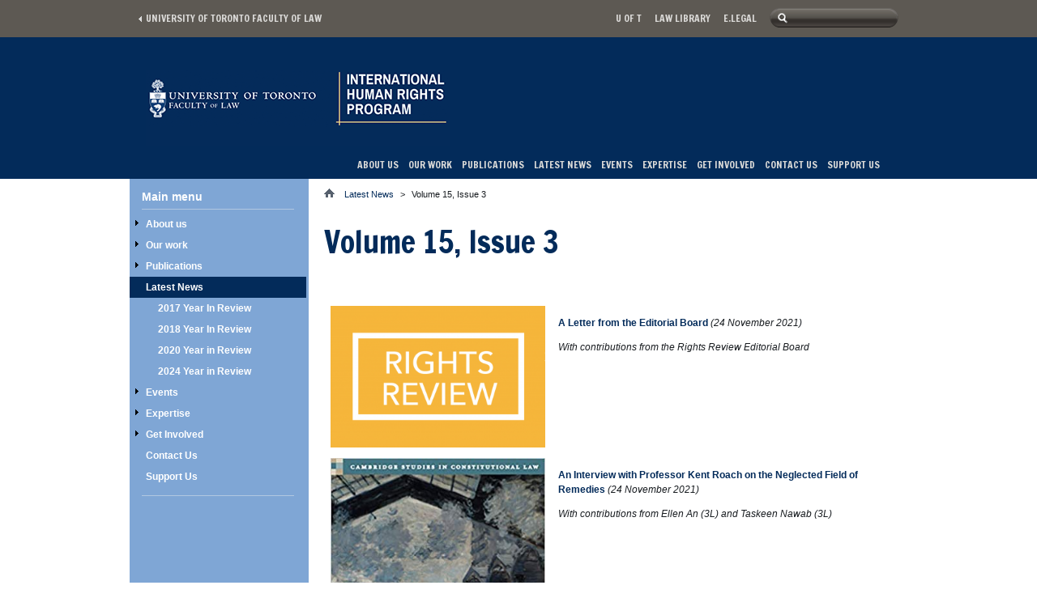

--- FILE ---
content_type: text/html; charset=utf-8
request_url: https://ihrp.law.utoronto.ca/volume-15-issue-3
body_size: 7334
content:
<!DOCTYPE html PUBLIC "-//W3C//DTD XHTML+RDFa 1.0//EN"
  "http://www.w3.org/MarkUp/DTD/xhtml-rdfa-1.dtd">
<html xmlns="http://www.w3.org/1999/xhtml" xml:lang="en" lang="en" version="XHTML+RDFa 1.0" dir="ltr"
  xmlns:content="http://purl.org/rss/1.0/modules/content/"
  xmlns:dc="http://purl.org/dc/terms/"
  xmlns:foaf="http://xmlns.com/foaf/0.1/"
  xmlns:og="http://ogp.me/ns#"
  xmlns:rdfs="http://www.w3.org/2000/01/rdf-schema#"
  xmlns:sioc="http://rdfs.org/sioc/ns#"
  xmlns:sioct="http://rdfs.org/sioc/types#"
  xmlns:skos="http://www.w3.org/2004/02/skos/core#"
  xmlns:xsd="http://www.w3.org/2001/XMLSchema#">

<head profile="http://www.w3.org/1999/xhtml/vocab">
  <meta http-equiv="Content-Type" content="text/html; charset=utf-8" />
<meta name="Generator" content="Drupal 7 (http://drupal.org)" />
<link rel="canonical" href="/volume-15-issue-3" />
<link rel="shortlink" href="/node/819" />
<link rel="alternate" type="application/rss+xml" title="Events Calendar" href="https://ihrp.law.utoronto.ca/events/feed" />
<link rel="shortcut icon" href="https://ihrp.law.utoronto.ca/sites/all/themes/utfl_subtheme/favicon.ico" type="image/vnd.microsoft.icon" />
<link href="/sites/all/themes/utfl/images/iphone-icon.png" rel="apple-touch-icon" />
  <title>Volume 15, Issue 3 | International Human Rights Program</title>
  <link type="text/css" rel="stylesheet" href="https://ihrp.law.utoronto.ca/sites/default/files/css/css_xE-rWrJf-fncB6ztZfd2huxqgxu4WO-qwma6Xer30m4.css" media="all" />
<link type="text/css" rel="stylesheet" href="https://ihrp.law.utoronto.ca/sites/default/files/css/css_lkvHUqwuaMnlSkPLjR6wgdcvM88sr5Mi-fDRQ-vdqKU.css" media="all" />
<link type="text/css" rel="stylesheet" href="https://ihrp.law.utoronto.ca/sites/default/files/css/css_BOPsvMxG0GKBWVtkO_yzz6u2fAPmwPZW1tYf31GZHik.css" media="all" />
<link type="text/css" rel="stylesheet" href="https://ihrp.law.utoronto.ca/sites/default/files/css/css_9Fa3Us7t92t2w2dguoEktLbZAwvmLvzMzG5C5OuOv1Q.css" media="all" />
<link type="text/css" rel="stylesheet" href="https://fonts.googleapis.com/css?family=Francois+One" media="all" />
<link type="text/css" rel="stylesheet" href="https://fonts.googleapis.com/css?family=Cardo" media="all" />
<link type="text/css" rel="stylesheet" href="https://ihrp.law.utoronto.ca/sites/default/files/css/css_zaOco2G8k_Y9ZPkHcPipwrYE0eu9i_I-umrYSytTB3U.css" media="all" />
<link type="text/css" rel="stylesheet" href="https://ihrp.law.utoronto.ca/sites/default/files/css/css_ySx2JkmiuQPaaNIZlpzT2_mcQHSc9WuS7_NINSf5wVA.css" media="all" />

<!--[if IE 6]>
<link type="text/css" rel="stylesheet" href="https://ihrp.law.utoronto.ca/sites/default/files/css/css_2H7ya4KuKCzzhpJMNR_JkSmqiWu_FfMX_J6nV3KmIjs.css" media="all" />
<![endif]-->

<!--[if IE 7]>
<link type="text/css" rel="stylesheet" href="https://ihrp.law.utoronto.ca/sites/default/files/css/css_TuTDKd2wkSG1RyYpnBlnvH71-JnBWtEgpQXVd3stIXk.css" media="all" />
<![endif]-->

<!--[if IE 8]>
<link type="text/css" rel="stylesheet" href="https://ihrp.law.utoronto.ca/sites/default/files/css/css_c36nWx8zzoY9kkRZdMST7087oXFatl6teCtrCocGkYo.css" media="all" />
<![endif]-->
  <script type="text/javascript" src="https://ihrp.law.utoronto.ca/sites/default/files/js/js_Pt6OpwTd6jcHLRIjrE-eSPLWMxWDkcyYrPTIrXDSON0.js"></script>
<script type="text/javascript" src="https://ihrp.law.utoronto.ca/sites/default/files/js/js_9UPRFM_M6CprXtgsLI9Nk_cPahVeu2BwTue9xmdsOUo.js"></script>
<script type="text/javascript" src="https://ihrp.law.utoronto.ca/sites/default/files/js/js_Sut5yjkUdukLZp_s_oAJWEu7TkBIRSKdjeeBLIvPp-Y.js"></script>
<script type="text/javascript" src="https://www.googletagmanager.com/gtag/js?id=G-FYM02J8ECE"></script>
<script type="text/javascript">
<!--//--><![CDATA[//><!--
window.dataLayer = window.dataLayer || [];function gtag(){dataLayer.push(arguments)};gtag("js", new Date());gtag("set", "developer_id.dMDhkMT", true);gtag("config", "G-FYM02J8ECE", {"groups":"default","anonymize_ip":true});
//--><!]]>
</script>
<script type="text/javascript" src="https://ihrp.law.utoronto.ca/sites/default/files/js/js_xfhdDJvLfMkXp_cDzGEPM70RE9gcvidt4TtVfmm3M30.js"></script>
<script type="text/javascript" src="https://ihrp.law.utoronto.ca/sites/default/files/js/js_ngfzfepmkv0VDz3dJPtHQ_TuVEVvfuO1EfyeZebjj1k.js"></script>
<script type="text/javascript">
<!--//--><![CDATA[//><!--
jQuery.extend(Drupal.settings, {"basePath":"\/","pathPrefix":"","setHasJsCookie":0,"ajaxPageState":{"theme":"utfl_subtheme","theme_token":"w3iQ7SLMw0BRn9_Zi0NOb_mYgm0CApq1UHLDkNN5JzM","js":{"sites\/all\/modules\/contrib\/jquery_update\/replace\/jquery\/1.12\/jquery.min.js":1,"misc\/jquery-extend-3.4.0.js":1,"misc\/jquery-html-prefilter-3.5.0-backport.js":1,"misc\/jquery.once.js":1,"misc\/drupal.js":1,"sites\/all\/modules\/contrib\/jquery_update\/js\/jquery_browser.js":1,"sites\/all\/modules\/contrib\/jquery_update\/replace\/ui\/ui\/minified\/jquery.ui.core.min.js":1,"sites\/all\/modules\/contrib\/jquery_update\/replace\/ui\/ui\/minified\/jquery.ui.widget.min.js":1,"sites\/all\/modules\/contrib\/jquery_update\/replace\/ui\/ui\/minified\/jquery.ui.accordion.min.js":1,"misc\/form-single-submit.js":1,"sites\/all\/modules\/contrib\/behavior_weights\/behavior_weights.js":1,"sites\/all\/modules\/contrib\/peapod_wysiwyg\/js\/jquery.qtip.js":1,"sites\/all\/modules\/contrib\/peapod_wysiwyg\/js\/peapod_wysiwyg.js":1,"sites\/all\/modules\/contrib\/google_analytics\/googleanalytics.js":1,"https:\/\/www.googletagmanager.com\/gtag\/js?id=G-FYM02J8ECE":1,"0":1,"sites\/all\/libraries\/superfish\/jquery.hoverIntent.minified.js":1,"sites\/all\/libraries\/superfish\/sftouchscreen.js":1,"sites\/all\/libraries\/superfish\/sfsmallscreen.js":1,"sites\/all\/libraries\/superfish\/supposition.js":1,"sites\/all\/libraries\/superfish\/superfish.js":1,"sites\/all\/libraries\/superfish\/supersubs.js":1,"sites\/all\/modules\/contrib\/superfish\/superfish.js":1,"sites\/all\/themes\/utfl\/js\/script.js":1},"css":{"modules\/system\/system.base.css":1,"modules\/system\/system.menus.css":1,"modules\/system\/system.messages.css":1,"modules\/system\/system.theme.css":1,"misc\/ui\/jquery.ui.core.css":1,"misc\/ui\/jquery.ui.theme.css":1,"misc\/ui\/jquery.ui.accordion.css":1,"modules\/aggregator\/aggregator.css":1,"sites\/all\/modules\/contrib\/calendar\/css\/calendar_multiday.css":1,"modules\/field\/theme\/field.css":1,"modules\/node\/node.css":1,"modules\/search\/search.css":1,"modules\/user\/user.css":1,"sites\/all\/modules\/contrib\/views\/css\/views.css":1,"sites\/all\/modules\/contrib\/ctools\/css\/ctools.css":1,"sites\/all\/modules\/contrib\/peapod_wysiwyg\/css\/jquery.qtip.min.css":1,"sites\/all\/modules\/features\/utfl_subsites\/utfl_subsites.css":1,"https:\/\/fonts.googleapis.com\/css?family=Francois+One":1,"https:\/\/fonts.googleapis.com\/css?family=Cardo":1,"sites\/all\/libraries\/superfish\/css\/superfish.css":1,"sites\/all\/libraries\/superfish\/css\/superfish-smallscreen.css":1,"sites\/all\/themes\/utfl\/css\/noteditor.css":1,"sites\/all\/themes\/utfl\/css\/normalize.css":1,"sites\/all\/themes\/utfl\/css\/style.css":1,"sites\/all\/themes\/utfl\/css\/layout.css":1,"sites\/all\/themes\/utfl_subtheme\/css\/utfl_subtheme.css":1,"sites\/all\/themes\/utfl\/css\/ie6.css":1,"sites\/all\/themes\/utfl\/css\/ie7.css":1,"sites\/all\/themes\/utfl\/css\/ie8.css":1}},"better_exposed_filters":{"views":{"events":{"displays":{"block_5":{"filters":[]}}}}},"googleanalytics":{"account":["G-FYM02J8ECE"],"trackOutbound":1,"trackMailto":1,"trackDownload":1,"trackDownloadExtensions":"7z|aac|arc|arj|asf|asx|avi|bin|csv|doc(x|m)?|dot(x|m)?|exe|flv|gif|gz|gzip|hqx|jar|jpe?g|js|mp(2|3|4|e?g)|mov(ie)?|msi|msp|pdf|phps|png|ppt(x|m)?|pot(x|m)?|pps(x|m)?|ppam|sld(x|m)?|thmx|qtm?|ra(m|r)?|sea|sit|tar|tgz|torrent|txt|wav|wma|wmv|wpd|xls(x|m|b)?|xlt(x|m)|xlam|xml|z|zip"},"urlIsAjaxTrusted":{"\/volume-15-issue-3":true},"superfish":{"menu-1":{"id":"1","sf":{"animation":{"opacity":"show","height":"show"},"speed":"fast","autoArrows":false,"dropShadows":false},"plugins":{"touchscreen":{"mode":"window_width","breakpointUnit":"px"},"smallscreen":{"mode":"window_width","breakpointUnit":"px","accordionButton":"0","title":"Main menu"},"supposition":true,"supersubs":true}}}});
//--><!]]>
</script>
  <meta name="viewport" content="width=device-width, initial-scale=1">
</head>
<body class="html not-front not-logged-in one-sidebar sidebar-first page-node page-node- page-node-819 node-type-page theme-utfl_subtheme site-ihrp-law-utoronto-ca subsite" >
  <div id="skip-link">
    <a href="#main-content" class="element-invisible element-focusable">Skip to main content</a>
  </div>
    <div id="page-wrapper"><div id="page">

  <div id="header-wrapper">

    <div id="header-top">

      <div class="container clearfix">
        <div class="left">
            <a href="http://www.law.utoronto.ca/" title="University of Toronto Faculty of Law" id="back-link">
              University of Toronto Faculty of Law            </a>
        </div>

        <div class="right">
          <h2 class="element-invisible">Secondary menu</h2><ul id="secondary-menu" class="links"><li class="menu-417 first"><a href="http://www.utoronto.ca/" title="">U of T</a></li>
<li class="menu-418"><a href="http://www.law-lib.utoronto.ca/" title="">Law library</a></li>
<li class="menu-419 last"><a href="http://www.law.utoronto.ca/login" title="">E.Legal</a></li>
</ul>            <div class="region region-header">
    <div id="block-search-form" class="block block-search">

    
  <div class="content">
    <form action="/volume-15-issue-3" method="post" id="search-block-form" accept-charset="UTF-8"><div><div class="container-inline">
      <h2 class="element-invisible">Search form</h2>
    <div class="form-item form-type-textfield form-item-search-block-form">
  <label class="element-invisible" for="edit-search-block-form--2">Search </label>
 <input title="Enter the terms you wish to search for." type="text" id="edit-search-block-form--2" name="search_block_form" value="" size="15" maxlength="128" class="form-text" />
</div>
<div class="form-actions form-wrapper" id="edit-actions"><input type="submit" id="edit-submit" name="op" value="Search" class="form-submit" /></div><input type="hidden" name="form_build_id" value="form-rIkqqD-5Ymb9JV9WL40L__99Y3fdqjEYF66LXxebieI" />
<input type="hidden" name="form_id" value="search_block_form" />
</div>
</div></form>  </div>
</div>
  </div>
        </div>
      </div>
      
    </div> <!-- /#header-top -->

    <div id="header" class="container">
      <div id="sitename">
        <a href="/" title="Home" rel="home">
                      <img src="https://ihrp.law.utoronto.ca/sites/default/files/IHRPLogo2014transparent_0.png" alt="Home" />
                  </a>
      </div>
    </div> <!-- /#header -->

    <div id="main-menu-wrapper">
      <div id="navigation" class="container">
          <div class="region region-main-nav">
    <div id="block-superfish-1" class="block block-superfish">

    <h2>Main menu</h2>
  
  <div class="content">
    <ul  id="superfish-1" class="menu sf-menu sf-main-menu sf-horizontal sf-style-none sf-total-items-9 sf-parent-items-7 sf-single-items-2"><li id="menu-414-1" class="first odd sf-item-1 sf-depth-1 sf-total-children-8 sf-parent-children-0 sf-single-children-8 menuparent"><a href="http://ihrp.law.utoronto.ca/page/mandate" title="" class="sf-depth-1 menuparent">About us </a><ul><li id="menu-551-1" class="first odd sf-item-1 sf-depth-2 sf-no-children"><a href="/page/staff" class="sf-depth-2">Staff</a></li><li id="menu-552-1" class="middle even sf-item-2 sf-depth-2 sf-no-children"><a href="/page/mandate" class="sf-depth-2">Our Mission</a></li><li id="menu-555-1" class="middle odd sf-item-3 sf-depth-2 sf-no-children"><a href="/page/advisory-board" class="sf-depth-2">External Advisory Board</a></li><li id="menu-553-1" class="middle even sf-item-4 sf-depth-2 sf-no-children"><a href="/page/faculty-law" class="sf-depth-2">Faculty of Law</a></li><li id="menu-554-1" class="middle odd sf-item-5 sf-depth-2 sf-no-children"><a href="/page/faculty-advisory-committee" class="sf-depth-2">Faculty Advisory Committee</a></li><li id="menu-846-1" class="middle even sf-item-6 sf-depth-2 sf-no-children"><a href="http://ihrp.law.utoronto.ca/ihrp-alumni-network-committee#" title="" class="sf-depth-2">IHRP Alumni Network Committee</a></li><li id="menu-796-1" class="middle odd sf-item-7 sf-depth-2 sf-no-children"><a href="/notable-ihrp-alumni" class="sf-depth-2">Notable IHRP Alumni</a></li><li id="menu-795-1" class="last even sf-item-8 sf-depth-2 sf-no-children"><a href="/past-partners" class="sf-depth-2">Past Partners</a></li></ul></li><li id="menu-1127-1" class="middle even sf-item-2 sf-depth-1 sf-total-children-4 sf-parent-children-4 sf-single-children-0 menuparent"><a href="/page/ihrp-our-work" title="" class="sf-depth-1 menuparent">Our work</a><ul><li id="menu-569-1" class="first odd sf-item-1 sf-depth-2 sf-total-children-2 sf-parent-children-0 sf-single-children-2 menuparent"><a href="/page/ihrp-clinic" class="sf-depth-2 menuparent">IHRP Clinic</a><ul><li id="menu-829-1" class="first odd sf-item-1 sf-depth-3 sf-no-children"><a href="/page/projects/current-projects" class="sf-depth-3">Ongoing Projects</a></li><li id="menu-830-1" class="last even sf-item-2 sf-depth-3 sf-no-children"><a href="/page/projects/past-projects" class="sf-depth-3">Past Projects</a></li></ul></li><li id="menu-560-1" class="middle even sf-item-2 sf-depth-2 sf-total-children-3 sf-parent-children-1 sf-single-children-2 menuparent"><a href="http://ihrp.law.utoronto.ca/page/overview" title="" class="sf-depth-2 menuparent">Fellowships</a><ul><li id="menu-564-1" class="first odd sf-item-1 sf-depth-3 sf-no-children"><a href="/page/overview" class="sf-depth-3">Overview</a></li><li id="menu-914-1" class="middle even sf-item-2 sf-depth-3 sf-no-children"><a href="/2026-summer-fellowship-guide" class="sf-depth-3">Fellowship Application Guide</a></li><li id="menu-566-1" class="last odd sf-item-3 sf-depth-3"><a href="/page/past-internships-and-reports" class="sf-depth-3">Past Fellowships and Reports</a></li></ul></li><li id="menu-572-1" class="middle odd sf-item-3 sf-depth-2 sf-total-children-2 sf-parent-children-0 sf-single-children-2 menuparent"><a href="/page/our-working-groups" class="sf-depth-2 menuparent">Working Groups</a><ul><li id="menu-831-1" class="first odd sf-item-1 sf-depth-3 sf-no-children"><a href="/page/overview/current-projects" class="sf-depth-3">Current Projects</a></li><li id="menu-832-1" class="last even sf-item-2 sf-depth-3 sf-no-children"><a href="/page/overview-1/past-projects" class="sf-depth-3">Past Projects</a></li></ul></li><li id="menu-1031-1" class="last even sf-item-4 sf-depth-2 sf-total-children-1 sf-parent-children-0 sf-single-children-1 menuparent"><a href="/rights-review-homepage" class="sf-depth-2 menuparent">Rights Review</a><ul><li id="menu-1036-1" class="firstandlast odd sf-item-1 sf-depth-3 sf-no-children"><a href="/rights-review-archive" class="sf-depth-3">Rights Review Archive</a></li></ul></li></ul></li><li id="menu-562-1" class="middle odd sf-item-3 sf-depth-1 sf-total-children-2 sf-parent-children-0 sf-single-children-2 menuparent"><a href="/page/publications" class="sf-depth-1 menuparent">Publications</a><ul><li id="menu-1033-1" class="first odd sf-item-1 sf-depth-2 sf-no-children"><a href="/page/research-resources-and-bibliographies" class="sf-depth-2">Resources and Bibliographies</a></li><li id="menu-1140-1" class="last even sf-item-2 sf-depth-2 sf-no-children"><a href="/ihrp-reports-and-pleadings" class="sf-depth-2">IHRP Reports and Pleadings</a></li></ul></li><li id="menu-392-1" class="active-trail middle even sf-item-4 sf-depth-1 sf-total-children-4 sf-parent-children-0 sf-single-children-4 menuparent"><a href="/news" title="" class="active sf-depth-1 menuparent">Latest News</a><ul><li id="menu-908-1" class="first odd sf-item-1 sf-depth-2 sf-no-children"><a href="http://ihrp.law.utoronto.ca/2017-year-review" title="" class="sf-depth-2">2017 Year In Review</a></li><li id="menu-982-1" class="middle even sf-item-2 sf-depth-2 sf-no-children"><a href="https://ihrp.law.utoronto.ca/ihrp-year-review" title="" class="sf-depth-2">2018 Year In Review</a></li><li id="menu-981-1" class="middle odd sf-item-3 sf-depth-2 sf-no-children"><a href="/news/2020Newsletter" class="sf-depth-2">2020 Year in Review</a></li><li id="menu-1155-1" class="last even sf-item-4 sf-depth-2 sf-no-children"><a href="https://ihrp.law.utoronto.ca/news/2024-ihrp-annual-report" title="" class="sf-depth-2">2024 Year in Review</a></li></ul></li><li id="menu-466-1" class="middle odd sf-item-5 sf-depth-1 sf-total-children-1 sf-parent-children-1 sf-single-children-0 menuparent"><a href="/events/day" title="" class="sf-depth-1 menuparent">Events</a><ul><li id="menu-577-1" class="firstandlast odd sf-item-1 sf-depth-2"><a href="/page/speaker-series" class="sf-depth-2">Speaker Series</a></li></ul></li><li id="menu-800-1" class="middle even sf-item-6 sf-depth-1 sf-total-children-1 sf-parent-children-1 sf-single-children-0 menuparent"><a href="/expertise" class="sf-depth-1 menuparent">Expertise</a><ul><li id="menu-1139-1" class="firstandlast odd sf-item-1 sf-depth-2 sf-total-children-8 sf-parent-children-0 sf-single-children-8 menuparent"><a href="https://ihrp.law.utoronto.ca/expertise#" title="" class="sf-depth-2 menuparent">Previous Expertise</a><ul><li id="menu-806-1" class="first odd sf-item-1 sf-depth-3 sf-no-children"><a href="/corporate-accountability" class="sf-depth-3">Corporate Accountability</a></li><li id="menu-801-1" class="middle even sf-item-2 sf-depth-3 sf-no-children"><a href="/expertise/detention" class="sf-depth-3">Detention</a></li><li id="menu-802-1" class="middle odd sf-item-3 sf-depth-3 sf-no-children"><a href="/expertise/expression" class="sf-depth-3">Expression</a></li><li id="menu-847-1" class="middle even sf-item-4 sf-depth-3 sf-no-children"><a href="/health" class="sf-depth-3">Health</a></li><li id="menu-804-1" class="middle odd sf-item-5 sf-depth-3 sf-no-children"><a href="/expertise/migrants" class="sf-depth-3">Migrants</a></li><li id="menu-803-1" class="middle even sf-item-6 sf-depth-3 sf-no-children"><a href="/expertise/sexual-diversity" class="sf-depth-3">Sexual Diversity</a></li><li id="menu-979-1" class="middle odd sf-item-7 sf-depth-3 sf-no-children"><a href="/expertise/technology" class="sf-depth-3">Technology</a></li><li id="menu-805-1" class="last even sf-item-8 sf-depth-3 sf-no-children"><a href="/expertise/women" class="sf-depth-3">Women</a></li></ul></li></ul></li><li id="menu-557-1" class="middle odd sf-item-7 sf-depth-1 sf-total-children-1 sf-parent-children-0 sf-single-children-1 menuparent"><a href="http://ihrp.law.utoronto.ca/page/how" title="" class="sf-depth-1 menuparent">Get Involved</a><ul><li id="menu-558-1" class="firstandlast odd sf-item-1 sf-depth-2 sf-no-children"><a href="/page/how-to-get-involved" class="sf-depth-2">How to Get Involved</a></li></ul></li><li id="menu-563-1" class="middle even sf-item-8 sf-depth-1 sf-no-children"><a href="/page/contact-us" class="sf-depth-1">Contact Us</a></li><li id="menu-971-1" class="last odd sf-item-9 sf-depth-1 sf-no-children"><a href="https://ihrp.law.utoronto.ca/page/donate#overlay-context=page/contact-us" title="" class="sf-depth-1">Support Us</a></li></ul>  </div>
</div>
  </div>
      </div>
    </div> <!-- /#main-menu-wrapper -->

  </div> <!-- /#header-wrapper -->

  <div id="main-wrapper">
    
    
    <div id="main" class="container layout-two-col-left">

              <div id="content-wrapper">
          <div id="content" class="column">

                          <div id="breadcrumb"><h2 class="element-invisible">You are here</h2><div class="breadcrumb"><span class="first"><a href="/">Home</a></span><a href="/news" title="" class="active">Latest News</a><span class="separator">&gt;</span>Volume 15, Issue 3</div></div>
            
            
            <a id="main-content"></a>
                        <h1 class="title" id="page-title">Volume 15, Issue 3</h1>                                    <div class="tabs"></div>                                    <div id="main-content-region">
                <div class="region region-content">
    <div id="block-system-main" class="block block-system">

    
  <div class="content">
    <div id="node-819" class="node node-page node-page-full clearfix" about="/volume-15-issue-3" typeof="foaf:Document">

  
      <span property="dc:title" content="Volume 15, Issue 3" class="rdf-meta element-hidden"></span>
  
  <div class="content">
    <div class="field field-name-body field-type-text-with-summary field-label-hidden"><div class="field-items"><div class="field-item even" property="content:encoded"><p>&nbsp;</p><table style="width: 704px; color: #181c20; font-size: 12px;" border="0"><tbody><tr><td style="width: 265.6px;"><img src="/sites/default/files/media/Header_0.png" width="355" height="235" /></td><td valign="middle"><p><a href="https://ihrp.law.utoronto.ca/letter-editorial-board">A Letter from the Editorial Board</a>&nbsp;<em>(24 November 2021)</em><em><br /></em></p><p><em>With contributions from&nbsp;the Rights Review Editorial Board</em></p></td></tr><tr><td style="width: 265.6px;"><img src="/sites/default/files/users/sabsukhdeo/kent%20roach%20book.jpg" width="333" height="499" /></td><td valign="middle"><p><a href="https://ihrp.law.utoronto.ca/interview-professor-kent-roach-neglected-field-remedies-human-rights-violations">An Interview with Professor Kent Roach on the Neglected Field of Remedies</a>&nbsp;<em>(24 November 2021)</em><em><br /></em></p><p><em>With contributions from Ellen An (3L) and Taskeen Nawab (3L)</em></p></td></tr><tr><td style="width: 265.6px;"><img src="/sites/default/files/users/sabsukhdeo/Credit_%20Rod%20Waddington%20%28Creative%20Commons%29.jpg" width="888" height="538" /></td><td valign="middle"><p id="page-title"><a href="https://ihrp.law.utoronto.ca/hunger-and-torture-threaten-tigrayans">Hunger and Torture Threaten Tigrayans</a>&nbsp;<em>(24 November 2021)</em></p><p><em>With contributions from Duncan Crabtree (1L)</em></p></td></tr></tbody></table></div></div></div>  </div>

  
  
</div>
  </div>
</div>
  </div>
                          </div>

                      </div>
        </div>

                  <div id="sidebar-first" class="column sidebar">
              <div class="region region-sidebar-first">
    <div id="block-system-main-menu" class="block block-system block-menu">

    <h2>Main menu</h2>
  
  <div class="content">
    <ul class="menu"><li class="first collapsed"><a href="http://ihrp.law.utoronto.ca/page/mandate" title="">About us </a></li>
<li class="collapsed"><a href="/page/ihrp-our-work" title="">Our work</a></li>
<li class="collapsed"><a href="/page/publications">Publications</a></li>
<li class="expanded active-trail"><a href="/news" title="" class="active active-trail">Latest News</a><ul class="menu"><li class="first leaf"><a href="http://ihrp.law.utoronto.ca/2017-year-review" title="">2017 Year In Review</a></li>
<li class="leaf"><a href="https://ihrp.law.utoronto.ca/ihrp-year-review" title="">2018 Year In Review</a></li>
<li class="leaf"><a href="/news/2020Newsletter">2020 Year in Review</a></li>
<li class="last leaf"><a href="https://ihrp.law.utoronto.ca/news/2024-ihrp-annual-report" title="">2024 Year in Review</a></li>
</ul></li>
<li class="collapsed"><a href="/events/day" title="">Events</a></li>
<li class="collapsed"><a href="/expertise">Expertise</a></li>
<li class="collapsed"><a href="http://ihrp.law.utoronto.ca/page/how" title="">Get Involved</a></li>
<li class="leaf"><a href="/page/contact-us">Contact Us</a></li>
<li class="last leaf"><a href="https://ihrp.law.utoronto.ca/page/donate#overlay-context=page/contact-us" title="">Support Us</a></li>
</ul>  </div>
</div>
  </div>
          </div> <!-- /#sidebar-first -->
        
      
    </div> <!-- /#main -->

  </div> <!-- /#main-wrapper -->

  <div id="footer-wrapper">

    <div id="footer-top">
      <div class="container">
              </div>
    </div> <!-- /#footer-top -->

    <div id="footer-bottom">
      <div class="container">
          <div class="region region-footer-bottom">
    <div id="block-menu-block-1" class="block block-menu-block clearfix">

    
  <div class="content">
    <div class="menu-block-wrapper menu-block-1 menu-name-menu-footer-utility parent-mlid-0 menu-level-1">
  <ul class="menu"><li class="first leaf menu-mlid-407"><a href="http://www.law.utoronto.ca/accessibility" title="">Accessibility</a></li>
<li class="leaf menu-mlid-408"><a href="http://www.law.utoronto.ca/about/contact-us" title="">Contact the Faculty</a></li>
<li class="last leaf menu-mlid-409"><a href="http://www.law.utoronto.ca/comments-or-questions" title="">Comments or Questions?</a></li>
</ul></div>
  </div>
</div>
<div id="block-block-2" class="block block-block">

    <h2>University of Toronto Faculty of Law</h2>
  
  <div class="content">
    <p>78 Queen's Park Cres. ( <a href="http://www.law.utoronto.ca/about/contact-us">View Map</a> )<br />Toronto, ON M5S 2C5<br />Tel: 416-978-0210 </p>
  </div>
</div>
  </div>
      </div>
    </div> <!-- /#footer-bottom -->
    
  </div>

</div></div> <!-- /#page, /#page-wrapper -->
  </body>
</html>


--- FILE ---
content_type: text/css
request_url: https://ihrp.law.utoronto.ca/sites/default/files/css/css_ySx2JkmiuQPaaNIZlpzT2_mcQHSc9WuS7_NINSf5wVA.css
body_size: 17315
content:
img{max-width:100%;height:auto;}
article,aside,details,figcaption,figure,footer,header,hgroup,nav,section{display:block;}audio,canvas,video{display:inline-block;}audio:not([controls]){display:none;}[hidden]{display:none;}html{font-size:100%;overflow-y:scroll;-webkit-text-size-adjust:100%;-ms-text-size-adjust:100%;}body{margin:0;}body,button,input,select,textarea,td{font-family:"Helvetica Neue",Helvetica,Arial,sans-serif;font-size:12px;line-height:18px;color:#181c20;}a,a:visited{text-decoration:none;font-weight:bold;}a:focus{outline:thin dotted;}a:hover,a:active{outline:0;}abbr[title]{border-bottom:1px dotted;}b,strong{font-weight:bold;}blockquote{margin:1em 50px 1em 50px;padding:0;}blockquote.pull-quote,.pull-quote{margin:0 20px 10px 0;background:url(/sites/all/themes/utfl/images/blockquote.png) 0 0 no-repeat #c7c2ba;padding:15px 20px 15px 40px;color:#272422;font-family:Georgia,serif;font-size:1.25em;line-height:1.5em;font-style:italic;}blockquote.pull-quote p{margin-top:0;}blockquote.pull-quote p:last-child{margin-bottom:0;}blockquote.left,blockquote.right{width:265px;}blockquote.right{margin:0 0 10px 20px;}dfn{font-style:italic;}mark{background:#ff0;color:#000;}pre,code,kbd,samp{font-family:monospace,serif;_font-family:'courier new',monospace;font-size:1em;}pre{white-space:pre;white-space:pre-wrap;word-wrap:break-word;}q{quotes:none;}q:before,q:after{content:'';content:none;}small{font-size:75%;}sub,sup{font-size:75%;line-height:0;position:relative;vertical-align:baseline;}sup{top:-0.5em;}sub{bottom:-0.25em;}ul,ol{margin:1em 0;padding:0 0 0 30px;}ul ul,ul ol,ol ol,ol ul{margin-top:0;margin-bottom:0;}dd{margin:0 0 0 30px;}nav ul,nav ol{list-style:none;list-style-image:none;}img{border:0;-ms-interpolation-mode:bicubic;width:auto;max-width:100%;height:auto;}svg:not(:root){overflow:hidden;}figure{margin:0;}form{margin:0;}fieldset{border:1px solid #c0c0c0;margin:0 2px;padding:0.35em 0.625em 0.75em;}legend{border:0;}button,input,select,textarea{font-size:100%;margin:0;vertical-align:baseline;}button,input{line-height:normal;}button,input[type="button"],input[type="reset"],input[type="submit"]{cursor:pointer;-webkit-appearance:button;}input[type="checkbox"],input[type="radio"]{box-sizing:border-box;padding:0;}input[type="search"]{-webkit-appearance:textfield;-moz-box-sizing:content-box;-webkit-box-sizing:content-box;box-sizing:content-box;}input[type="search"]::-webkit-search-decoration{-webkit-appearance:none;}button::-moz-focus-inner,input::-moz-focus-inner{border:0;padding:0;}textarea{overflow:auto;vertical-align:top;}table{border-collapse:collapse;border-spacing:0;}h1{font-family:'Francois One',sans-serif;font-size:3.167em;line-height:1em;font-weight:normal;}h2{font-family:'Francois One',sans-serif;font-size:1.5em;line-height:1em;font-weight:normal;}.content .node h2,.mceContentBody h2{font-size:1.8em;}h3{font-family:'Francois One',sans-serif;font-size:1.4em;line-height:1.4em;font-weight:normal;}h4{font-family:'Francois One',sans-serif;font-size:1.2em;line-height:1.2em;font-weight:normal;}h1 a,h2 a,h3 a,h4 a{font-weight:normal;}.author{font-weight:bold;font-size:1.167em;line-height:1em;color:#5d5953;}.caption{font-family:Georgia,serif;font-style:italic;font-size:1.5em;line-height:1em;}.left{float:left;}.right{float:right;}a.button{display:inline-block;padding:10px 14px 10px 10px;color:#ffffff;font-size:1.167em;line-height:1em;font-weight:bold;}a.button:hover{text-decoration:none;}
// help for pdf generation@font-face{font-family:'Times New Roman';src:font-url(/sites/all/themes/utfl/css/times.ttf) format('truetype');font-weight:normal;font-style:normal;}@font-face{font-family:'Times New Roman';src:font-url(/sites/all/themes/utfl/css/timesbd.ttf) format('truetype');font-weight:bold;font-style:normal;}body{background-color:#fff;}table{width:100%;margin-bottom:2em;border:none;}table tbody{border-top:none;}thead th,th{background:#053c6d;border:1px solid #ccc;color:#fff;font-family:"Helvetica Neue",Helvetica,Arial,sans-serif;font-size:1em;line-height:1.5em;text-align:left;}td,th{padding:4px 8px;vertical-align:top;}th a,th a:link,th a:visited{text-decoration:none;}th a{display:block;}th a img{margin:0 0 0 5px;}caption{font-family:'Francois One',sans-serif;font-size:1.4em;line-height:1.4em;color:#242424;font-weight:normal;padding-bottom:10px;}tr.even td,tr.even td.active{background:#f2f2f2;}tr.odd td,tr.odd td.active{background:#fff;}td.active{border-left:1px solid #CCC;border-right:1px solid #CCC;}table.views-view-grid{border:none;}table.views-view-grid td{padding:0 10px 1em 10px;vertical-align:top;}table.views-view-grid td.col-first{padding-left:0;}table.views-view-grid td.col-last{padding-right:0;}table.table-border,table.table-border td{border:1px solid #CCC;}table.table-border caption{font-family:'Francois One',sans-serif;font-size:1.4em;line-height:1.4em;color:#242424;font-weight:normal;padding-bottom:10px;}table.table-border tr:nth-child(even) td,table.table-border tr.even td{background-color:#fff;}table.table-border tr:nth-child(odd) td,table.table-border tr.odd td{background-color:#F2F2F2;}table.table-border tr td:last-child,table.views-table tr td:last-child,table.field-multiple-table tr td:last-child{padding-right:8px;}table.table-border tr td:first-child,table.views-table tr td:first-child,table.field-multiple-table tr td:first-child{padding-left:8px;}table.views-table,table.field-multiple-table{border:1px solid #ccc;}table.table-border-no-zebra td{background-color:#fff;}body.front div.messages{margin-left:2%;margin-right:2%;}div.messages{margin-bottom:1.5em;}div.messages p{margin:0;}.region-content a:hover,.region-home-left a:hover,.region-home-right-top a:hover,.region-home-right-bottom a:hover{text-decoration:underline;}.region-content,.region-content-bottom{margin-bottom:2em;position:relative;}.region-content .block{margin-bottom:2em;}body.page-external #header-top{padding:10px 0;}body.page-external #header-top #back-link,#header-top #back-link,.subsite #header-top #back-link{color:#DBDAD8;display:block;font-family:'Francois One',sans-serif;font-weight:normal;line-height:2.2em;margin-left:10px;text-decoration:none;text-transform:uppercase;background:url(/sites/all/themes/utfl/images/back_link_arrow.png) left center no-repeat transparent;padding-left:10px;}body.page-external #header-top .right{margin:0 10px;}body.page-external ul#secondary-menu{float:left;}body.page-external #header-top .region-header{float:left;}.vertical-tabs,.form-actions{clear:both;}body.front #main{padding:3em 1.5em 5em 1.5em;}#home-left,#home-right{float:left;}#home-left{width:48%;margin:0 0 0 2%;}#home-right{width:36%;margin:0 2% 0 12%;line-height:1.167em;}@media all and (max-width:768px){#home-left,#home-right{float:none;display:block;width:100%;}#home-left{margin-bottom:1.5em;}#home-right{margin-left:2%;}}#home-right-top .block{float:left;}#home-right-top .block:nth-child(2n + 1){width:40%;margin-right:10%;}#home-right-top .block:nth-child(2n + 2){margin-right:0;width:50%;}.page-e-legal #home-left .block{border-top:1px dotted #DBDAD8;}.page-e-legal #home-left .block:first-child{border-top:none;}.page-e-legal #home-left .block{margin-bottom:20px;}.page-e-legal #home-right-bottom .block{margin-bottom:20px;}#header{position:relative;z-index:10000;}a#logo{display:block;width:auto;float:left;}#header-right-wrapper{width:auto;margin:0 10px;position:relative;float:right;}#header-wrapper{position:relative;z-index:100;background-color:#00204f;}ul#secondary-menu,ul#secondary-menu li,#header .menu-name-menu-header-mini-menu ul,#header .menu-name-menu-header-mini-menu ul li{margin:0;padding:0;list-style:none;list-style-image:none;}ul#secondary-menu{float:right;margin:0 10px;}#header .menu-name-menu-header-mini-menu ul{clear:right;float:right;margin-top:2px;}ul#secondary-menu li,#header .menu-name-menu-header-mini-menu ul li{float:left;}ul#secondary-menu li{margin-right:0.5em;}ul#secondary-menu a,#header .menu-name-menu-header-mini-menu ul a{text-transform:uppercase;display:block;margin-left:10px;text-decoration:none;line-height:2.2em;font-family:'Francois One',sans-serif;color:#dbdad8;font-weight:normal;}ul#secondary-menu a:hover{color:#fff;}#header .menu-name-menu-header-mini-menu ul li + li a{background:transparent url(/sites/all/themes/utfl/images/header_mini_border.png) no-repeat scroll left center;margin-left:8px;padding-left:10px;}#header-top,#header-top .container{background-color:#5d5953;}ul#secondary-menu li{float:left;}#header{padding-top:15px;padding-bottom:10px;background-color:#00204f;}#header-wrapper #block-search-form{width:160px;height:24px;position:relative;background:url(/sites/all/themes/utfl/images/search.png) no-repeat 0 0;float:right;}#header-wrapper #block-search-form input.form-text,#header-wrapper #block-search-form input.form-submit{background:none;border:0;margin:0;padding:0;outline:0;}#header-wrapper #block-search-form input.form-text{width:120px;height:15px;position:absolute;top:3px;left:25px;color:#dbdad8;}#header-wrapper #block-search-form input.form-submit{width:25px;height:15px;position:absolute;top:5px;left:0;text-indent:-9999em;overflow:hidden;}#breadcrumb{margin-top:10px;font-size:0.9em}#breadcrumb .first a{background:url(/sites/all/themes/utfl/images/bc_home.png) no-repeat 0 0;display:inline-block;width:13px;height:11px;overflow:hidden;text-indent:-9999em;padding-left:12px;}#breadcrumb .separator{padding:0 8px;}#breadcrumb a{font-weight:normal;}#main-wrapper,#main{background-color:#fff;}#sidebar-first{background:#683980;color:#fff;}.region-sidebar-first{padding-top:1em;padding-bottom:2em;}#sidebar-first a{color:#fff;}.sidebar .block h2{font-size:1.5em;line-height:1.2em;color:#5d5953;text-transform:uppercase;}#sidebar-first h2{color:#dbdad8;}#block-utfl-focus-area-focus-area select{width:80%;}#block-utfl-focus-area-focus-area .form-item-focus-area label{display:none;}#sidebar-first .block{margin:0 15px 30px 15px;}#sidebar-first .block-menu-block,#sidebar-first .block-menu{margin-left:-10px;margin-right:-10px;}#sidebar-first .block-menu-block h2,#main #sidebar-first .block-menu-block h2,#sidebar-first .block-menu h2,#main #sidebar-first .block-menu h2,#block-views-exp-events-page-5 h2,#block-views-exp-events-page-1 h2
#block-views-exp-events-page-2 h2,#block-views-exp-events-page-1 h2,#block-views-exp-events-page-2 h2,#block-views-exp-events-page-5 h2,#block-views-exp-blog-page h2{font-family:"Helvetica Neue",Helvetia,sans-serif;font-size:1.16667em;line-height:1em;font-weight:bold;color:#fff;border-bottom:1px dotted #c75b22;margin:0.2em 15px 5px 15px;padding-bottom:8px;text-transform:none;}#sidebar-first .block-menu-block h2 a,#main #sidebar-first .block-menu-block h2 a,#sidebar-first .block-menu h2 a,#main #sidebar-first .block-menu h2 a{font-weight:bold;}#sidebar-first #block-views-exp-events-page-5 h2,#sidebar-first #block-views-exp-events-page-1 h2,#sidebar-first #block-views-exp-events-page-2 h2,#block-views-exp-blog-page h2{margin:1em 0 5px;}#sidebar-first .block-menu-block ul,#sidebar-first .block-menu-block ul li,#sidebar-first .block-menu ul,#sidebar-first .block-menu ul li{margin:0;padding:0;list-style:none;list-style-image:none;}#sidebar-first .block-menu-block ul:after,#sidebar-first .block-menu ul:after{content:'';display:block;height:0px;margin:10px 15px 0px 15px;border-top:1px dotted #c75b22;}#sidebar-first .block-menu-block ul ul:after,#sidebar-first .block-menu ul ul:after{display:none;}#sidebar-first .block-menu-block ul li a,#sidebar-first .block-menu ul li a{display:block;padding:6px 20px;font-size:1em;line-height:1.167em;}#sidebar-first .block-menu-block ul li.expanded a,#sidebar-first .block-menu ul li.expanded a{background:url('/misc/menu-expanded.png') no-repeat scroll 5px 10px;list-style-type:circle;}#sidebar-first .block-menu-block ul li.collapsed a,#sidebar-first .block-menu ul li.collapsed a{background:url('/misc/menu-collapsed.png') no-repeat scroll 5px 8px;list-style-type:circle;}#sidebar-first .block-menu-block ul li a.active,#sidebar-first .block-menu ul li a.active,#sidebar-first .block-menu-block ul li a.active-trail:last-child,#sidebar-first .block-menu ul li a.active-trail:last-child{background-color:#272422;background-image:none;}body.page-directory-elegal-staff #sidebar-first .block-menu-block ul li a.active,body.page-directory-elegal-staff-list #sidebar-first .block-menu-block ul li a.active{background:#032B5A url('/misc/menu-expanded.png') no-repeat scroll 5px 10px;}body.page-directory-elegal-staff #sidebar-first .block-menu-block ul ul li a.active,body.page-directory-elegal-staff-list #sidebar-first .block-menu-block ul ul li a.active{background:transparent none;}body.page-directory-elegal-staff-by-department #sidebar-first .block-menu-block ul li a.active,body.page-directory-elegal-staff-by-department-list #sidebar-first .block-menu-block ul li a.active{background-color:transparent;}body.page-directory-elegal-staff-by-department #sidebar-first .block-menu-block ul ul li a.active,body.page-directory-elegal-staff-by-department-list #sidebar-first .block-menu-block ul ul li a.active{background-color:#032B5A;}#sidebar-first .block-menu-block ul ul li.last,#sidebar-first .block-menu ul ul li.last{border-bottom:none;}#sidebar-first .block-menu-block ul ul li a,#sidebar-first .block-menu ul ul li a{padding-left:35px;}#sidebar-first .block-menu-block ul ul li.leaf a,#sidebar-first .block-menu ul ul li.leaf a{background-image:none;}#sidebar-first .block-menu-block ul ul li.expanded a,#sidebar-first .block-menu ul ul li.expanded a,#sidebar-first .block-menu-block ul ul li.collapsed a,#sidebar-first .block-menu ul ul li.collapsed a{background-position:20px 10px;}#sidebar-first .block-menu-block ul ul ul li a,#sidebar-first .block-menu ul ul ul li a{padding-left:50px;}#sidebar-first .block-menu-block ul ul ul li.expanded a,#sidebar-first .block-menu ul ul ul li.expanded a,#sidebar-first .block-menu-block ul ul ul li.collapsed a,#sidebar-first .block-menu ul ul ul li.collapsed a{background-position:35px 10px;}#sidebar-first .block-menu-block ul ul ul ul li a,#sidebar-first .block-menu ul ul ul ul li a{padding-left:65px;}#sidebar-first .block-menu-block ul ul ul ul li.expanded a,#sidebar-first .block-menu ul ul ul ul li.expanded a,#sidebar-first .block-menu-block ul ul ul ul li.collapsed a,#sidebar-first .block-menu ul ul ul ul li.collapsed a{background-position:50px 10px;}#sidebar-first .block-menu-block ul li.active-trail.menu-mlid-1802 a,#sidebar-first .block-menu-block ul li.active-trail.menu-mlid-2251 a{background-color:#272422;}#sidebar-first .block-menu-block ul li.active-trail.menu-mlid-1802 ul a,#sidebar-first .block-menu-block ul li.active-trail.menu-mlid-2251 ul a{background-color:transparent;}#sidebar-second .block{max-width:190px;}.highlight-person{margin:25px 0 0 0;padding:25px 0 0 0;border-top:1px solid #d3d6d9;}.highlight-person-image .person-highlight-image{margin-left:200px;}.highlight-person img{float:left;}.highlight-person h2,#main .block .highlight-person h2{margin:0;}.highlight-person a{text-decoration:underline;}.highlight-person .job-title{font-size:1.16667em;}.highlight-person-info{margin-left:200px;}#main-menu-wrapper{position:relative;z-index:1001;}#main-menu-wrapper h2{position:absolute !important;clip:rect(1px 1px 1px 1px);clip:rect(1px,1px,1px,1px);}#main-menu-wrapper ul.sf-horizontal{float:right;margin:0 1em 0.2em 1em;}#main-menu-wrapper ul.menu li{margin-left:0;}#main-menu-wrapper ul.menu > li{margin:0.5em 1em 0.5em 0;}#main-menu-wrapper ul li a:link,#main-menu-wrapper ul li a:visited,#main-menu-wrapper .sf-accordion-toggle a:link,#main-menu-wrapper .sf-accordion-toggle a:visited{text-transform:uppercase;text-decoration:none;font-family:'Francois One',sans-serif;color:#dbdad8;font-weight:normal;line-height:1.6em;}#main-menu-wrapper ul ul{padding-top:7px;background:transparent url(/sites/all/themes/utfl/images/dd_top.png) no-repeat scroll -160px 0;-webkit-box-shadow:8px 8px 6px -6px rgba(0,0,0,0.26);-moz-box-shadow:8px 8px 6px -6px rgba(0,0,0,0.26);box-shadow:8px 8px 6px -6px rgba(0,0,0,0.26);}#main-menu-wrapper ul.sf-horizontal ul li{border-left:1px solid #d2dce0;border-right:1px solid #d2dce0;}#main-menu-wrapper ul ul li.first{padding-top:7px;}#main-menu-wrapper ul ul li.last{padding-bottom:7px;border-bottom:1px solid #d2dce0;}#main-menu-wrapper ul li:hover li a,#main-menu-wrapper ul li.hover li a{color:#fff;}#main-menu-wrapper ul ul li a{color:#fff;padding:0.7em 2em 0.7em 1.4em;margin:0;line-height:1.16667em;text-transform:none;}#main-menu-wrapper ul ul li.sf-depth-2 a.menuparent{background:url(/sites/all/themes/utfl/images/dd_arrow.png) no-repeat 90% 50%;}#main-menu-wrapper ul ul li.sf-depth-2 li.sf-clone-parent  a.menuparent{background:none;}#main-menu-wrapper ul ul li:hover a,#main-menu-wrapper ul ul li.hover a{background-color:#000;color:#fff;}#main-menu-wrapper ul.sf-horizontal ul ul{top:-8px;padding-top:7px;padding-bottom:7px;border-top:1px solid #d2dce0;border-right:1px solid #d2dce0;border-bottom:1px solid #d2dce0;border-left:1px solid #d2dce0;}#main-menu-wrapper ul.sf-horizontal ul ul li,#main-menu-wrapper ul.sf-horizontal ul ul li.first,#main-menu-wrapper ul.sf-horizontal ul ul li.last{background-color:transparent;border:none;padding:0;}#main-menu-wrapper ul ul li:hover ul li a,#main-menu-wrapper ul ul li.hover ul li a{color:#fff;}#main-menu-wrapper ul ul li ul li:hover a,#main-menu-wrapper ul ul li ul li.hover a{background-color:#000;color:#fff;}#main-menu-wrapper ul ul li.expanded ul li a{background-image:none;}.sf-accordion-toggle{padding:0.3em 0;}#superfish-1-accordion > li > a{padding:0.2em 0.7em;}#superfish-1-accordion ul ul li a{padding-left:2.5em;}#highlighted{margin:10px 0 0 0;position:relative;}.view-hero .views-row{width:100%;}.node-hero{max-height:415px;}.view-hero .views-row-first{z-index:100;}.node-hero .hero-content{width:42%;font-family:'Francois One',sans-serif;padding:3.5%;overflow:hidden;color:#ffffff;float:left;}.node-hero .hero-content h2{font-size:6em;line-height:0.9em;margin:0;font-family:'Francois One',sans-serif;color:#ffffff;word-break:keep-all;}.node-hero .hero-content h2 sup{font-size:4em;line-height:0.9em;}.node-hero .hero-content .description{font-size:2em;line-height:1.2em;margin-top:1.3em;}.node-hero .hero-content .body{font-size:1.5em;line-height:1.5em;}.node-hero .hero-content .more{margin-top:2em;}.node-hero .hero-content .more a{font-weight:normal;font-size:1.8em;line-height:1em;text-decoration:none;text-transform:uppercase;color:#ffffff;}.node-hero .hero-image{height:100%;float:right;width:51%;position:relative;min-height:413px;}.node-hero .hero-arrow{position:absolute;left:0;top:0;width:36px;height:100%;}@media all and (max-width:828px){.node-hero .hero-content h2{font-size:4em;}}@media all and (max-width:560px){.node-hero .hero-content .description{font-size:1.5em;}.node-hero .hero-content .more a{font-size:1.4em;}.node-hero .hero-arrow,.node-hero .hero-image{display:none;}.node-hero .hero-content{width:90%;min-height:300px;}.node-hero .hero-content .more{margin-top:2em;}}.node-hero.bg-brown{background-color:#ae460f;}.node-hero.bg-brown .hero-arrow{background:url(/sites/all/themes/utfl/images/hero_triangle_brown.png) right top no-repeat transparent;}.node-hero.bg-green{background-color:#31bbc2;}.node-hero.bg-green .hero-arrow{background:url(/sites/all/themes/utfl/images/hero_triangle_green.png) right top no-repeat transparent;}.node-hero.bg-purple{background-color:#787ba0;}.node-hero.bg-purple .hero-arrow{background:url(/sites/all/themes/utfl/images/hero_triangle_purple.png) right top no-repeat transparent;}.node-hero.bg-7d827a{background-color:#7d827a;}.node-hero.bg-7d827a .hero-arrow{background:url(/sites/all/themes/utfl/images/hero_triangles/hero_triangle_7d827a.png) right top no-repeat transparent;}#edit-field-hero-bg-und option[value="7d827a"]{background-color:#7d827a;color:#fff;}.node-hero.bg-7e9ca1{background-color:#7e9ca1;}.node-hero.bg-7e9ca1 .hero-arrow{background:url(/sites/all/themes/utfl/images/hero_triangles/hero_triangle_7e9ca1.png) right top no-repeat transparent;}#edit-field-hero-bg-und option[value="7e9ca1"]{background-color:#7e9ca1;color:#fff;}.node-hero.bg-7e2934{background-color:#7e2934;}.node-hero.bg-7e2934 .hero-arrow{background:url(/sites/all/themes/utfl/images/hero_triangles/hero_triangle_7e2934.png) right top no-repeat transparent;}#edit-field-hero-bg-und option[value="7e2934"]{background-color:#7e2934;color:#fff;}.node-hero.bg-7fa6d5{background-color:#7fa6d5;}.node-hero.bg-7fa6d5 .hero-arrow{background:url(/sites/all/themes/utfl/images/hero_triangles/hero_triangle_7fa6d5.png) right top no-repeat transparent;}#edit-field-hero-bg-und option[value="7fa6d5"]{background-color:#7fa6d5;color:#fff;}.node-hero.bg-8ba783{background-color:#8ba783;}.node-hero.bg-8ba783 .hero-arrow{background:url(/sites/all/themes/utfl/images/hero_triangles/hero_triangle_8ba783.png) right top no-repeat transparent;}#edit-field-hero-bg-und option[value="8ba783"]{background-color:#8ba783;color:#fff;}.node-hero.bg-31bbc2{background-color:#31bbc2;}.node-hero.bg-31bbc2 .hero-arrow{background:url(/sites/all/themes/utfl/images/hero_triangles/hero_triangle_31bbc2.png) right top no-repeat transparent;}#edit-field-hero-bg-und option[value="31bbc2"]{background-color:#31bbc2;color:#fff;}.node-hero.bg-032b59{background-color:#032b59;}.node-hero.bg-032b59 .hero-arrow{background:url(/sites/all/themes/utfl/images/hero_triangles/hero_triangle_032b59.png) right top no-repeat transparent;}#edit-field-hero-bg-und option[value="032b59"]{background-color:#032b59;color:#fff;}.node-hero.bg-186a80{background-color:#186a80;}.node-hero.bg-186a80 .hero-arrow{background:url(/sites/all/themes/utfl/images/hero_triangles/hero_triangle_186a80.png) right top no-repeat transparent;}#edit-field-hero-bg-und option[value="186a80"]{background-color:#186a80;color:#fff;}.node-hero.bg-564b2c{background-color:#564b2c;}.node-hero.bg-564b2c .hero-arrow{background:url(/sites/all/themes/utfl/images/hero_triangles/hero_triangle_564b2c.png) right top no-repeat transparent;}#edit-field-hero-bg-und option[value="564b2c"]{background-color:#564b2c;color:#fff;}.node-hero.bg-787ba0{background-color:#787ba0;}.node-hero.bg-787ba0 .hero-arrow{background:url(/sites/all/themes/utfl/images/hero_triangles/hero_triangle_787ba0.png) right top no-repeat transparent;}#edit-field-hero-bg-und option[value="787ba0"]{background-color:#787ba0;color:#fff;}.node-hero.bg-ae8d39{background-color:#ae8d39;}.node-hero.bg-ae8d39 .hero-arrow{background:url(/sites/all/themes/utfl/images/hero_triangles/hero_triangle_ae8d39.png) right top no-repeat transparent;}#edit-field-hero-bg-und option[value="ae8d39"]{background-color:#ae8d39;color:#fff;}.node-hero.bg-ae460f{background-color:#ae460f;}.node-hero.bg-ae460f .hero-arrow{background:url(/sites/all/themes/utfl/images/hero_triangles/hero_triangle_ae460f.png) right top no-repeat transparent;}#edit-field-hero-bg-und option[value="ae460f"]{background-color:#ae460f;color:#fff;}.node-hero.bg-00204f{background-color:#00204f;}.node-hero.bg-00204f .hero-arrow{background:url(/sites/all/themes/utfl/images/hero_triangles/hero_triangle_00204f.png) right top no-repeat transparent;}#edit-field-hero-bg-und option[value="00204f"]{background-color:#00204f;color:#fff;}.node-hero.bg-09819b{background-color:#09819b;}.node-hero.bg-09819b .hero-arrow{background:url(/sites/all/themes/utfl/images/hero_triangles/hero_triangle_09819b.png) right top no-repeat transparent;}#edit-field-hero-bg-und option[value="09819b"]{background-color:#09819b;color:#fff;}.node-hero.bg-186302{background-color:#186302;}.node-hero.bg-186302 .hero-arrow{background:url(/sites/all/themes/utfl/images/hero_triangles/hero_triangle_186302.png) right top no-repeat transparent;}#edit-field-hero-bg-und option[value="186302"]{background-color:#186302;color:#fff;}.node-hero.bg-394b6d{background-color:#394b6d;}.node-hero.bg-394b6d .hero-arrow{background:url(/sites/all/themes/utfl/images/hero_triangles/hero_triangle_394b6d.png) right top no-repeat transparent;}#edit-field-hero-bg-und option[value="394b6d"]{background-color:#394b6d;color:#fff;}.node-hero.bg-4e841a{background-color:#4e841a;}.node-hero.bg-4e841a .hero-arrow{background:url(/sites/all/themes/utfl/images/hero_triangles/hero_triangle_4e841a.png) right top no-repeat transparent;}#edit-field-hero-bg-und option[value="4e841a"]{background-color:#4e841a;color:#fff;}.node-hero.bg-683980{background-color:#683980;}.node-hero.bg-683980 .hero-arrow{background:url(/sites/all/themes/utfl/images/hero_triangles/hero_triangle_683980.png) right top no-repeat transparent;}#edit-field-hero-bg-und option[value="683980"]{background-color:#683980;color:#fff;}.node-hero.bg-6cc3dc{background-color:#6cc3dc;}.node-hero.bg-6cc3dc .hero-arrow{background:url(/sites/all/themes/utfl/images/hero_triangles/hero_triangle_6cc3dc.png) right top no-repeat transparent;}#edit-field-hero-bg-und option[value="6cc3dc"]{background-color:#6cc3dc;color:#fff;}.node-hero.bg-a3026d{background-color:#a3026d;}.node-hero.bg-a3026d .hero-arrow{background:url(/sites/all/themes/utfl/images/hero_triangles/hero_triangle_a3026d.png) right top no-repeat transparent;}#edit-field-hero-bg-und option[value="a3026d"]{background-color:#a3026d;color:#fff;}.node-hero.bg-aa0020{background-color:#aa0020;}.node-hero.bg-aa0020 .hero-arrow{background:url(/sites/all/themes/utfl/images/hero_triangles/hero_triangle_aa0020.png) right top no-repeat transparent;}#edit-field-hero-bg-und option[value="aa0020"]{background-color:#aa0020;color:#fff;}.node-hero.bg-dc320a{background-color:#dc320a;}.node-hero.bg-dc320a .hero-arrow{background:url(/sites/all/themes/utfl/images/hero_triangles/hero_triangle_dc320a.png) right top no-repeat transparent;}#edit-field-hero-bg-und option[value="dc320a"]{background-color:#dc320a;color:#fff;}.node-hero.bg-df0e70{background-color:#df0e70;}.node-hero.bg-df0e70 .hero-arrow{background:url(/sites/all/themes/utfl/images/hero_triangles/hero_triangle_df0e70.png) right top no-repeat transparent;}#edit-field-hero-bg-und option[value="df0e70"]{background-color:#df0e70;color:#fff;}.node-hero.bg-00204f{background-color:#00204f;}.node-hero.bg-00204f .hero-arrow{background:url(/sites/all/themes/utfl/images/hero_triangles/hero_triangle_00204f.png) right top no-repeat transparent;}#edit-field-hero-bg-und option[value="00204f"]{background-color:#00204f;color:#fff;}.node-hero.bg-09819b{background-color:#09819b;}.node-hero.bg-09819b .hero-arrow{background:url(/sites/all/themes/utfl/images/hero_triangles/hero_triangle_09819b.png) right top no-repeat transparent;}#edit-field-hero-bg-und option[value="09819b"]{background-color:#09819b;color:#fff;}.node-hero.bg-186302{background-color:#186302;}.node-hero.bg-186302 .hero-arrow{background:url(/sites/all/themes/utfl/images/hero_triangles/hero_triangle_186302.png) right top no-repeat transparent;}#edit-field-hero-bg-und option[value="186302"]{background-color:#186302;color:#fff;}.node-hero.bg-394b6d{background-color:#394b6d;}.node-hero.bg-394b6d .hero-arrow{background:url(/sites/all/themes/utfl/images/hero_triangles/hero_triangle_394b6d.png) right top no-repeat transparent;}#edit-field-hero-bg-und option[value="394b6d"]{background-color:#394b6d;color:#fff;}.node-hero.bg-4b9ca1{background-color:#4b9ca1;}.node-hero.bg-4b9ca1 .hero-arrow{background:url(/sites/all/themes/utfl/images/hero_triangles/hero_triangle_4b9ca1.png) right top no-repeat transparent;}#edit-field-hero-bg-und option[value="4b9ca1"]{background-color:#4b9ca1;color:#fff;}.node-hero.bg-4e841a{background-color:#4e841a;}.node-hero.bg-4e841a .hero-arrow{background:url(/sites/all/themes/utfl/images/hero_triangles/hero_triangle_4e841a.png) right top no-repeat transparent;}#edit-field-hero-bg-und option[value="4e841a"]{background-color:#4e841a;color:#fff;}.node-hero.bg-5f9d56{background-color:#5f9d56;}.node-hero.bg-5f9d56 .hero-arrow{background:url(/sites/all/themes/utfl/images/hero_triangles/hero_triangle_5f9d56.png) right top no-repeat transparent;}#edit-field-hero-bg-und option[value="5f9d56"]{background-color:#5f9d56;color:#fff;}.node-hero.bg-683980{background-color:#683980;}.node-hero.bg-683980 .hero-arrow{background:url(/sites/all/themes/utfl/images/hero_triangles/hero_triangle_683980.png) right top no-repeat transparent;}#edit-field-hero-bg-und option[value="683980"]{background-color:#683980;color:#fff;}.node-hero.bg-6cc3dc{background-color:#6cc3dc;}.node-hero.bg-6cc3dc .hero-arrow{background:url(/sites/all/themes/utfl/images/hero_triangles/hero_triangle_6cc3dc.png) right top no-repeat transparent;}#edit-field-hero-bg-und option[value="6cc3dc"]{background-color:#6cc3dc;color:#fff;}.node-hero.bg-a3026d{background-color:#a3026d;}.node-hero.bg-a3026d .hero-arrow{background:url(/sites/all/themes/utfl/images/hero_triangles/hero_triangle_a3026d.png) right top no-repeat transparent;}#edit-field-hero-bg-und option[value="a3026d"]{background-color:#a3026d;color:#fff;}.node-hero.bg-aa0020{background-color:#aa0020;}.node-hero.bg-aa0020 .hero-arrow{background:url(/sites/all/themes/utfl/images/hero_triangles/hero_triangle_aa0020.png) right top no-repeat transparent;}#edit-field-hero-bg-und option[value="aa0020"]{background-color:#aa0020;color:#fff;}.node-hero.bg-dc320a{background-color:#dc320a;}.node-hero.bg-dc320a .hero-arrow{background:url(/sites/all/themes/utfl/images/hero_triangles/hero_triangle_dc320a.png) right top no-repeat transparent;}#edit-field-hero-bg-und option[value="dc320a"]{background-color:#dc320a;color:#fff;}.node-hero.bg-df0e70{background-color:#df0e70;}.node-hero.bg-df0e70 .hero-arrow{background:url(/sites/all/themes/utfl/images/hero_triangles/hero_triangle_df0e70.png) right top no-repeat transparent;}#edit-field-hero-bg-und option[value="df0e70"]{background-color:#df0e70;color:#fff;}.node-hero.bg-df6c72{background-color:#df6c72;}.node-hero.bg-df6c72 .hero-arrow{background:url(/sites/all/themes/utfl/images/hero_triangles/hero_triangle_df6c72.png) right top no-repeat transparent;}#edit-field-hero-bg-und option[value="df6c72"]{background-color:#df6c72;color:#fff;}.node-hero.bg-fbad18{background-color:#fbad18;}.node-hero.bg-fbad18 .hero-arrow{background:url(/sites/all/themes/utfl/images/hero_triangles/hero_triangle_fbad18.png) right top no-repeat transparent;}#edit-field-hero-bg-und option[value="fbad18"]{background-color:#fbad18;color:#fff;}.node-hero.bg-757575{background-color:#757575;}.node-hero.bg-757575 .hero-arrow{background:url(/sites/all/themes/utfl/images/hero_triangles/hero_triangle_757575.png) right top no-repeat transparent;}#edit-field-hero-bg-und option[value="757575"]{background-color:#757575;color:#fff;}.node-hero.bg-7d827a .hero-content,.node-hero.bg-7e9ca1 .hero-content,.node-hero.bg-7fa6d5 .hero-content,.node-hero.bg-8ba783 .hero-content,.node-hero.bg-31bbc2 .hero-content,.node-hero.bg-787ba0 .hero-content,.node-hero.bg-ae8d39 .hero-content,.node-hero.bg-4b9ca1 .hero-content,.node-hero.bg-5f9d56 .hero-content,.node-hero.bg-6cc3dc .hero-content,.node-hero.bg-fbad18 .hero-content,.node-hero.bg-df6c72 .hero-content{color:#272422;}.node-hero.bg-7d827a .hero-content h2,.node-hero.bg-7e9ca1 .hero-content h2,.node-hero.bg-7fa6d5 .hero-content h2,.node-hero.bg-8ba783 .hero-content h2,.node-hero.bg-31bbc2 .hero-content h2,.node-hero.bg-787ba0 .hero-content h2,.node-hero.bg-ae8d39 .hero-content h2,.node-hero.bg-4b9ca1 .hero-content h2,.node-hero.bg-5f9d56 .hero-content h2,.node-hero.bg-6cc3dc .hero-content h2,.node-hero.bg-fbad18 .hero-content h2,.node-hero.bg-df6c72 .hero-content h2{color:#272422;}.node-hero.bg-7d827a .hero-content .more a,.node-hero.bg-7e9ca1 .hero-content .more a,.node-hero.bg-7fa6d5 .hero-content .more a,.node-hero.bg-8ba783 .hero-content .more a,.node-hero.bg-31bbc2 .hero-content .more a,.node-hero.bg-787ba0 .hero-content .more a,.node-hero.bg-ae8d39 .hero-content .more a,.node-hero.bg-4b9ca1 .hero-content .more a,.node-hero.bg-5f9d56 .hero-content .more a,.node-hero.bg-6cc3dc .hero-content .more a,.node-hero.bg-fbad18 .hero-content .more a,.node-hero.bg-df6c72 .hero-content .more a{color:#272422;}.view-hero #hero-nav{background:#000000;background:rgba(0,0,0,0.5);z-index:100;width:43%;color:#ffffff;font-family:Georgia,serif;font-style:italic;position:absolute;padding:10px 4%;right:0;bottom:0;}.view-hero #hero-nav #prev{display:inline-block;background:url(/sites/all/themes/utfl/images/hero_arrow_left.jpg) 0 0 no-repeat transparent;width:21px;height:21px;margin-right:10px;outline:none;}.view-hero #hero-nav #next:focus,.view-hero #hero-nav #prev:focus{outline:thin dotted;}.view-hero #hero-nav #next{display:inline-block;background:url(/sites/all/themes/utfl/images/hero_arrow_right.jpg) 0 0 no-repeat transparent;width:21px;height:21px;margin-left:10px;}body.node-type-hero #content-wrapper{margin-left:10px;margin-right:10px;left:0;}body.node-type-hero #main{background:none;}#footer-wrapper{position:relative;}#footer-top,#footer-top .container{background-color:#c7c2ba;}#footer-top .container{padding:15px 0;}#footer-top h2{position:absolute!important;clip:rect(1px 1px 1px 1px);clip:rect(1px,1px,1px,1px);}#footer-top .region-footer-top,#footer-bottom .region-footer-bottom{margin:0 10px;}ul#social-media,ul#social-media li{margin:0;padding:0;list-style:none;list-style-image:none;display:block;float:left;}ul#social-media li a{float:left;width:24px;height:25px;margin-right:5px;background:url(/sites/all/themes/utfl/images/sprite_social.png) no-repeat 0 0;text-indent:-9999em;}ul#social-media li.facebook a{background-position:0 -30px;}ul#social-media li.linked-in a{background-position:0 -60px;}ul#social-media li.youtube a{background-position:0 -90px;}ul#social-media li.tumblr a{background-position:0 -120px;}ul#social-media li.instagram a{background-position:0 -144px;}#footer-bottom{background-color:#272422;padding-bottom:75px;}#footer-bottom{color:#dbdad8;text-align:right;}#footer-bottom .block{padding-top:20px}#footer-bottom .block + .block{border-top:1px dotted #474441;margin-top:20px;}#footer-bottom .block h2{margin:0;font-size:1em;line-height:normal;text-transform:uppercase;color:#dbdad8;font-weight:normal;}#footer-bottom .block p{margin-top:0;}#footer-bottom .block a{text-decoration:none;}#footer-bottom ul.menu,#footer-bottom ul.menu li{margin:0;padding:0;list-style:none;list-style-image:none;}#footer-bottom ul.menu{text-align:right;float:right;}#footer-bottom ul.menu li{float:left;}#footer-bottom ul.menu a{text-transform:uppercase;display:block;margin-left:10px;text-decoration:none;line-height:2.2em;font-family:'Francois One',sans-serif;color:#dbdad8;font-weight:normal;}#footer-top ul.menu,#footer-top ul.menu li{margin:0;padding:0;list-style:none;list-style-image:none;}#footer-top ul.sf-horizontal{float:right;}#footer-top ul.menu li{position:relative;}#footer-top ul.menu li a,#footer-top .sf-accordion-toggle a{color:#272422;text-transform:uppercase;padding-left:10px;text-decoration:none;line-height:2em;font-family:'Francois One',sans-serif;font-weight:normal;}#footer-top ul.menu ul{padding-bottom:8px;background:transparent url(/sites/all/themes/utfl/images/du_bottom.png) no-repeat scroll -160px 100%;-webkit-box-shadow:-8px -8px 6px -6px rgba(0,0,0,0.25);-moz-box-shadow:-8px -8px 6px -6px rgba(0,0,0,0.25);box-shadow:-8px -8px 6px -6px rgba(0,0,0,0.25);}#footer-top ul.menu ul li{border-left:1px solid #d2dce0;border-right:1px solid #d2dce0;}#footer-top ul.menu ul li.first{padding-top:7px;border-top:1px solid #d2dce0;}#footer-top ul.menu ul li.last{padding-bottom:7px;}#footer-top ul.menu ul li a{color:#fff;padding:7px 15px 7px 15px;margin:0;line-height:1.1667em;text-transform:none;}#footer-top ul.menu ul li a:hover{background-color:#272422;}.title a{font-size:1.167em;line-height:1.286em;font-weight:bold;}.search-results .title a{font-weight:normal;}.date{color:#68747f;font-size:0.833em;line-height:1.8em;font-weight:bold;}.view-directory img{border:5px solid #e6e6e6;}.view-directory h2,table.views-table caption,.view-courses h2{font-size:3.16667em;line-height:1.2em;color:#b3afa8;border-bottom:1px solid #d3d6d9;margin:0.9em 0;text-align:left;font-family:'Francois One',sans-serif;}@media all and (min-width:568px){.view-directory .views-row{width:45.65217%;float:left;}.view-directory .views-row-odd{margin-right:8.69565%}}.view-directory .profile2-teaser{margin-bottom:3em;}.view-directory table.views-table th{vertical-align:middle;}.view-directory table.views-table td,table.views-table td{vertical-align:top;border-left:1px solid #CCCCCC;border-right:1px solid #CCCCCC;}.view-directory table.views-table td.views-field-field-profile-last-name-1{width:55%;}.view-directory table.views-table td.views-field-field-profile-telephone{width:15%;}ul.letter-index,ul.letter-index li{margin:0;padding:0;list-style:none;list-style-image:none;}ul.letter-index{display:inline;font-size:0.9em;}ul.letter-index li{display:inline;padding:0 8px;}ul.letter-index li + li{border-left:1px solid #525252;}ul.letter-index li a{color:#525252;font-weight:normal;text-decoration:underline;}ul.letter-index li a.group-active{font-weight:bold;text-decoration:none;}#block-views-exp-directory-page h2,#block-views-exp-directory-page-1 h2,#block-views-exp-directory-page-2 h2,#block-views-exp-directory-page-3 h2,#block-views-exp-directory-list-faculty h2,#block-views-exp-news-page h2{color:#fff;font-family:'Helvetica Neue',Helvetica,sans-serif;font-size:1.16667em;line-height:1em;font-weight:bold;margin:1em 0 14px 0;text-transform:none;}.block-views label{color:#fff;font-weight:bold;margin-bottom:5px;}.block-views select,.block-views input{width:100%;}.block-views input[type='submit']{width:auto;}.block-views input.form-submit,.views-exposed-form .views-exposed-widget .form-submit{margin-left:0;margin-top:1em;}.views-exposed-form .views-exposed-widget{padding-left:0;padding-right:0;float:none;}.block-views #edit-keywords-wrapper{display:none;}#utfl-profile-keyword-search .keyword-search{width:148px;height:23px;background:transparent url(/sites/all/themes/utfl/images/keyword_search.png) no-repeat 0 0;position:relative;}#utfl-profile-keyword-search input{padding:0;margin:0;border:0;background:transparent;position:absolute;outline:none;}#utfl-profile-keyword-search input.form-text{position:relative;left:22px;top:0;width:70px;line-height:16px;}#utfl-profile-keyword-search input.form-submit{position:absolute;width:42px;height:23px;line-height:23px;left:100px;padding:0 0 0 6px;color:#fff;top:0;font-size:0.83333em;}.letter-index-wrapper{margin:0 1.4em 1em 0;}.letter-index-wrapper,#utfl-profile-keyword-search{float:left;line-height:2em;}ul.view-mode,ul.view-mode li{margin:0;padding:0;list-style:none;list-style-image:none;float:left;}ul.view-mode{background:transparent url(/sites/all/themes/utfl/images/directory_icons.png) no-repeat scroll 0 4px;margin-right:10px;}ul.view-mode-list{background-position:0 -36px;}ul.view-mode a{display:inline-block;width:19px;height:16px;overflow:hidden;text-indent:-9999em;padding-top:4px;}ul.view-mode-picture a.picture-card{width:18px;}ul.view-mode-list a.list{width:18px;}#sidebar-first .block-menu-block ul ul li.menu-mlid-3829 a,#sidebar-first .block-menu-block ul ul li.menu-mlid-3830 a{background-color:transparent;}body.page-directory-student-all-sjd #sidebar-first .block-menu-block ul ul li.menu-mlid-3829 a,body.page-directory-student-all-llm #sidebar-first .block-menu-block ul ul li.menu-mlid-3830 a{background-color:#032b5a;}body.page-directory-student-all-sjd #sidebar-first .block-menu-block ul li.menu-mlid-2181 > a,body.page-directory-student-all-llm #sidebar-first .block-menu-block ul li.menu-mlid-2181 > a{background-color:transparent;background-image:url('/misc/menu-expanded.png');}.profile2-teaser{padding-bottom:4px;border-bottom:2px solid #d4d4d4;margin-bottom:2em;}.profile2-teaser a{font-weight:normal;}.profile2-teaser .details,.profile2-teaser .contact{font-size:1.16667em;line-height:1.2em;}.profile2-teaser .contact{border-top:1px solid #d4d4d4;min-height:32px;padding:4px 0;}.profile2-teaser .contact-empty{border-top:0;}.profile2-teaser .top{margin-bottom:12px;}.profile2-teaser .field-name-field-profile-photo{float:right;display:inline;}.profile2-teaser .details{margin-right:120px;}.profile2-teaser h3{font-size:2em;line-height:1em;margin:0 0 6px 0;}.profile2-teaser h3 span.first-name{display:block;font-size:0.66667em;}.profile2-page .top{margin-bottom:1em;}.profile2-page .field-name-field-profile-photo,.profile2-page .top-middle{float:left;}.profile2-page .field-name-field-profile-photo{margin-right:2em;}.profile2-page .details{margin-bottom:1em;}.profile2-page .name{font-family:'Francois One',sans-serif;font-size:1.83333em;line-height:1em;padding-bottom:0.5em;}.profile2-page .mail a{text-decoration:underline;}.profile2-page .field-name-field-profile-positions,.profile2-page .field-name-field-department{font-size:1.16667em;line-height:1.2em;}.profile2-page .field-name-field-department{margin-top:0.5em;font-style:italic;}.profile2-page .field-label,.profile2-page h2{font-family:'Francois One',sans-serif;font-size:1.5em;line-height:1.5em;font-weight:normal;color:#181c20;margin-top:0;}.profile2-page .profile-content-block ul,.profile2-page .profile-content-block ul li.views-row-last,.profile2-page .view-news .view-content{margin-bottom:0;}.profile2-page .view-faculty-courses .views-row,.profile2-page .view-courses .views-row{margin-bottom:0.75em;}.profile2-page .bottom .field,.profile2-page .profile-content-block{margin-bottom:1em;}.profile2-page .field-name-field-profile-address{margin-bottom:0.75em;}.profile2-page .field-name-field-profile-short-bio{margin-top:1.5em;margin-bottom:1em;}#block-system-main .profile2-page .view-events .views-row{padding:0;}#block-system-main .profile2-page .view-events .views-row-even{background-color:transparent;}#block-system-main .profile2-page .view-events .view-content{border-bottom:none;margin-bottom:0;}#sidebar-first .block-menu-block ul li.menu-mlid-1780 a{background-image:none;}@media all and (min-width:768px){.profile2-page .top{margin-bottom:2.5em;}.profile2-page .top-middle{width:35%;}.profile2-page .details{margin-bottom:2.5em;}.profile2-page .top-right,.profile2-page .bottom-right{float:right;width:28%;}.profile2-page.layout-bottom-right .bottom-left{width:68%;float:left;}.profile2-page .bottom .field,.profile2-page .profile-content-block{margin-bottom:2em;}.profile2-page .field-name-field-profile-address{margin-bottom:1.75em;}.profile2-page .field-name-field-profile-short-bio{margin-bottom:2em;}}#block-utfl-focus-area-standard-pages{margin-top:40px;margin-bottom:40px;}.standard-page{float:left;width:48.55072%;margin-left:2.89855%;}.standard-pages .first{margin-left:0;}.standard-page .copy a{font-size:2em;font-family:'Francois One',sans-serif;line-height:1.5em;font-weight:normal;}.standard-page .icon{float:left;background:transparent url(/sites/all/themes/utfl/images/focus_area_icons.png) no-repeat 0 0;}.standard-page .icon-faculty{width:69px;height:54px;}.standard-page .icon-courses{width:63px;height:50px;background-position:-69px 0;}.standard-pages-single .first,.standard-pages-single .last{margin-left:0;}.view-links td.col-1,.view-links td.col-2{width:48%}.view-links td.col-1{padding-left:2%;}.view-links td.col-2{padding-right:2%;}a.accordion-link .accordion-arrow{display:inline-block;height:20px;width:20px;background-image:url(/sites/all/themes/utfl/images/faq_arrows.png);background-repeat:no-repeat;background-position:0 6px;margin-left:-20px;}a.accordion-link,a.accordion-link:visited{background:none;border:none;color:#683980;font-family:'Francois one',sans-serif;font-size:1.6em;margin-left:20px;margin-bottom:0;padding-bottom:0;}a.accordion-link.ui-state-active .accordion-arrow{background-position:0 -34px;}.content .accordion .ui-widget-content{background:transparent;border:none;padding-top:0;padding-left:36px;}.content .accordion .ui-widget-content a,.content .accordion .ui-widget-content a:visited{color:#683980;}.content .accordion .ui-widget-content p{margin-top:0;}.view-faq h2{background:transparent url(/sites/all/themes/utfl/images/faq_arrows.png) no-repeat 0 -36px;}.view-directory .accordion h2{background:url(/sites/all/themes/utfl/images/by_dept_arrows.png) no-repeat 0 -130px;}.view-faq h2,.view-faq .views-field-body{padding-left:14px;}.accordion table{margin-left:14px;}.view-faq .collapsed .views-field-body,.accordion.collapsed table{display:none;}.view-faq .collapsed h2{background-position:0 6px;}.view-directory .accordion.collapsed h2{background-position:0 15px;}.accordion-active h2{cursor:pointer;}body.page-events .views-exposed-form .form-type-select{max-width:240px;}.block-views-events-block_1,.block-views-events-block_3{float:left;}body.page-events .region-content .block.block-views-events-block_1{margin-bottom:0;}@media all and (min-width:582px){.block-views-events-block_1{width:52%;margin-right:4%;}.block-views-events-block_3{width:44%;}}.block-views-events-block_1 .date-nav-wrapper .date-nav{min-height:0px;border-bottom:1px solid #c75b22;padding:10px 0;min-height:15px;margin-bottom:0;}.block-views-events-block_1 .view{font-family:'Francois One',sans-serif;}.block-views-events-block_1 .view .date-nav-wrapper .date-heading h3{font-size:1.5em;line-height:1em;}.block-views-events-block_1 .view .date-nav-wrapper .date-nav .date-heading a{color:#ffffff;}.block-views-events-block_1 .view .date-nav-wrapper .date-prev,.block-views-events-block_1 .view .date-nav-wrapper .date-next{background:none;padding:0;border-radius:0;float:left;font-size:0px;line-height:0px;margin-top:0;}.block-views-events-block_1 .view .date-nav-wrapper .date-next{float:right;}.block-views-events-block_1 .view .date-nav-wrapper .date-prev a,.block-views-events-block_1 .view .date-nav-wrapper .date-next a{background:url(/sites/all/themes/utfl/images/calendar_left_arrow.png) center center no-repeat transparent;height:16px;width:16px;text-indent:999em;overflow:hidden;padding:10px;display:block;margin-left:0;margin-right:0;float:left;}.block-views-events-block_1 .view .date-nav-wrapper .date-next a{background:url(/sites/all/themes/utfl/images/calendar_right_arrow.png) center center no-repeat transparent;float:right;}.block-views-events-block_1 .calendar-calendar th.days{background:#57616e;color:#ffffff;border-left:1px solid #57616E;border-right:1px solid #57616E;border-top:1px solid #47505b;text-align:left;padding:5px;font-size:1.333em;line-height:1em;font-weight:normal;}.page-events #block-system-main,.page-e-legal-events #block-system-main{clear:both;}.block-views-events-block_1 .calendar-calendar table.mini td{text-align:left;padding:8px 5px 4px;font-size:1.5em;line-height:1em;color:#272422;border:1px solid #d4d4d4;}.block-views-events-block_1 .calendar-calendar tr td.today,.block-views-events-block_1 .calendar-calendar tr.odd td.today,.block-views-events-block_1 .calendar-calendar tr.even td.today{background:none;}.block-views-events-block_1 .calendar-calendar td.has-events,.block-views-events-block_1 .calendar-calendar tr td.today.has-events,.block-views-events-block_1 .calendar-calendar tr.odd td.today.has-events,.block-views-events-block_1 .calendar-calendar tr.even td.today.has-events{background:url(/sites/all/themes/utfl/images/has_events_triangle.png) right top no-repeat #f5f5f5;}.block-views-events-block_1 .calendar-calendar td.has-events a{color:#272422;text-decoration:none;display:block;}.view-events .view-header #calendar-links{background:#c7c2ba;}.view-events .view-header #calendar-links ul{float:right;margin:0;padding:0;}.view-events .view-header #calendar-links ul li{float:left;list-style:none;color:#ffffff;}.view-events .view-header #calendar-links ul li a{color:#ffffff;padding:10px 15px;font-size:1.5em;line-height:1em;font-family:'Francois One',sans-serif;display:block;text-decoration:none;font-weight:normal;}.view-events .view-header #calendar-links ul li a:hover,.view-events .view-header #calendar-links ul li a:focus{color:#272422;}.view-events .view-header #calendar-links ul li a.active{color:#272422;background:transparent url(/sites/all/themes/utfl/images/black_arrows.png) no-repeat scroll 5px 15px;}.block-views-events-block_1 .view-events .date-nav-wrapper{display:block;}.block-views-events-block_3 h2{font-size:1.5em;line-height:1em;color:#272422;font-family:'Francois One',sans-serif;font-weight:normal;}.block-views-events-block_3 .views-row{margin-bottom:20px;}.block-views-events-block_3 .content .views-row .views-field-field-event-date{font-size:0.833em;line-height:1.4em;color:#68747f;font-weight:bold;}.block-views-events-block_3 .views-field-title{font-size:1.167em;line-height:1em;}.block-views-events-block_3 .view-events .view-content{margin-bottom:0;}@media all and (min-width:550px){#block-system-main .view-events .left-column{text-align:right;color:#272422;width:20%;margin-right:2%;}#block-system-main .view-events .right-column{width:76%;}#block-system-main .view-events .right-column .event-social{margin-top:28px;text-align:right;margin-right:5px;}}#block-system-main .view-events .view-content{border-bottom:1px dotted #dbdad8;margin-bottom:20px;}#block-system-main .view-events .views-row{padding:5px 0;}#block-system-main .view-events .views-row-even{background:#f9f9f9;}#block-system-main .view-events .left-column .event-date{font-size:1.167em;line-height:1.286em;font-weight:bold;}#block-system-main .view-events .left-column div,#block-system-main .view-events .right-column div{margin:5px 0;}#block-system-main .view-events .right-column .event-title a{font-size:1.167em;line-height:1.286em;font-weight:bold;}#block-system-main .view-events .item-list .pager{margin:0;}#block-system-main .view-events .item-list .pager li{margin:0;padding:0 10px;font-weight:normal;float:left;}#block-system-main .view-events .item-list .pager li a{font-weight:normal;}#block-system-main .view-events .item-list .pager li.page-current{color:#6c6c6c;}#block-system-main .view-events .item-list .pager li.pager-item{border-left:1px solid #6c6c6c;}#block-system-main .view-events .item-list .pager li.pager-item.pager-first{border-left:none;}#block-system-main .view-events .pager .left{text-align:right;}.view .date-nav-wrapper .date-next,.view .date-nav-wrapper .date-prev{-moz-border-radius:0;border-radius:0;background:transparent none repeat scroll 0 0;font-weight:normal;padding:0;margin-top:8px;}.view .date-nav-wrapper .date-prev{right:auto;}.view .date-nav-wrapper .date-next a{background:transparent url(/sites/all/themes/utfl/images/black_arrows.png) no-repeat scroll 100% 4px;padding-right:8px;}.view .date-nav-wrapper .date-prev a{background:transparent url(/sites/all/themes/utfl/images/black_arrows.png) no-repeat scroll 0 -36px;padding-left:8px;}.view .date-nav-wrapper .date-prev a,.view .date-nav-wrapper .date-next a{font-weight:normal;margin:0;}#block-block-7 #events-feed,#block-block-9 #events-feed{font-family:'Francois One',sans-serif;font-size:1.5em;line-height:1em;padding-left:36px;background:url(/sites/all/themes/utfl/images/ical-feed-icon-34x14.png) no-repeat left center transparent;font-weight:normal;float:right;}#edit-field-event-group-department-value-wrapper .views-widget{width:160px;height:24px;position:relative;background:url(/sites/all/themes/utfl/images/search.png) no-repeat 0 0;float:left;}#edit-field-event-group-department-value-wrapper .views-widget input.form-text{color:#DBDAD8;height:15px;left:25px;position:absolute;top:3px;width:120px;background:none;border:none;margin:0;outline:0;padding:0;}#views-exposed-form-events-page-1,#views-exposed-form-events-page-2,#views-exposed-form-events-page-5{position:relative;}#views-exposed-form-events-page-1 .views-submit-button .form-submit,#views-exposed-form-events-page-2 .views-submit-button .form-submit,#views-exposed-form-events-page-5 .views-submit-button .form-submit{width:25px;height:15px;position:absolute;bottom:3px;left:0;text-indent:-9999em;overflow:hidden;background:none;border:none;}#edit-field-event-group-department-value-wrapper{border-top:1px dotted #C75B22;margin-top:10px;padding:20px 0 0;}#block-block-8 #events-help-link{border-top:1px dotted #C75B22;border-bottom:1px dotted #C75B22;padding:10px 0;}.block-views .view-news ul li,.block-views-events ul li{list-style:none;margin:0 0 10px;}.block-views .view-news .views-field-field-news-date,.block-views-events .views-field-field-event-date,.node-blog-featured .field-name-field-blog-date{font-size:0.833em;line-height:1.4em;color:#272422;font-weight:bold;}#quicktabs-homepage_quicktabs .block-views-events .views-field-field-event-date{color:#68747f;line-height:1.8em;}.item-list ul.pager{margin-bottom:1.5em;}.view .more-link,.view .feed-icon{display:inline;}.view .feed-icon{padding-left:1em;border-left:1px solid #ccc;margin-left:1em;}#content .feed-icon{padding-left:0;border-left:none;margin-left:0;}#content .more-link{padding-right:1em;border-right:1px solid #ccc;margin-right:1em;}#sidebar-second .more-link,#content .region-content-bottom .more-link{border-right:none;padding-right:0;margin-right:0;}.view .more-link a{line-height:1em;text-decoration:underline;padding-right:0;}.view-news .view-content,.view-events .view-content,.view-news .view-empty,.view-events .view-empty{margin-bottom:1.5em;}.sidebar .view-news .view-content,.sidebar .view-events .view-content,.sidebar .view-news .view-empty,.sidebar .view-events .view-empty,.region-content-bottom .view-news .view-content,.region-content-bottom .view-events .view-content{margin-bottom:0;}.page-events .error,.page-e-legal-events .error{display:none;}@media all and (min-width:768px){.course-meta{float:right;width:28%;}.node-course .content{width:68%;float:left;}}.node-course .field-name-field-course-term-name{font-style:italic;}.course-meta .field-label{width:100px;}.node-course .field-name-body{padding-bottom:1em;border-bottom:1px solid #d4d4d4;}.node-course .content .field-label{font-family:'Francois One',sans-serif;font-size:1.5em;line-height:1.5em;font-weight:normal;}.node-course .content .field{margin-bottom:1em;}.node-course .field-name-instructors{margin-bottom:1em;}.node-course .field-name-field-course-max-enrol{margin-bottom:0.75em;}.view-courses table td.views-field-title{width:60%;}.view-courses table td.views-field-course-credit{width:8%;}.view-courses table td{vertical-align:top;border-left:1px solid #CCCCCC;border-right:1px solid #CCCCCC;}.field-name-field-course-course-note{font-weight:bold;}.node-blog .field-name-field-blog-image,.node-news .field-name-field-news-image{float:right;margin-left:1em;}body.page-blog #page-title,body.page-news #page-title{margin-bottom:8px;}.view-blog .view-header,.view-blog .node,.view-news .view-header,.view-news .node,.view-press-release .view-header,.view-press-release .node{margin-bottom:55px;}.view-blog .node h1,.view-news .node h1,.view-press-release .node h1{font-size:1.5em;line-height:1em;}.view-blog .views-row-last .node,.view-news .views-row-last .node,.view-press-release .views-row-last .node{margin-bottom:0;}.view-blog .view-footer,.view-news .view-footer,.view-press-release .view-footer{margin-top:55px;}.region-content-bottom .view-news .view-footer{margin-top:0;}.view-news .field-name-field-news-image{display:none;}.view-news .views-row-first .field-name-field-news-image{display:block;}.node-blog-featured h3{font-size:1em;line-height:1.2em;margin:0;font-family:'Helvetica Neue',Helvetica,Arial,sans-serif;}.node-blog-featured h3 a{font-weight:bold;}.node-blog-featured a.by-line{display:block;font-size:0.833em;font-weight:normal;line-height:1em;}.node-blog-featured .submitted{margin-bottom:1.5em;}.node-blog-featured .see-more{text-align:right;text-decoration:underline;}.node-blog-featured .from-blog{margin-bottom:14px;}#sidebar-first .node-blog-featured{color:#fff;}#sidebar-first .node-blog-featured .see-more a{background-image:url(/sites/all/themes/utfl/images/right_white_arrow.png);}#block-user-login{position:absolute;top:20px;background:transparent url(/sites/all/themes/utfl/images/login_top_2.png) no-repeat 0 0;z-index:1000000;display:none;padding-top:10px;width:282px;color:#fff;-webkit-box-shadow:8px 8px 6px -6px rgba(0,0,0,0.26);-moz-box-shadow:8px 8px 6px -6px rgba(0,0,0,0.26);box-shadow:8px 8px 6px -6px rgba(0,0,0,0.26);}@media all and (min-width:330px){#block-user-login{right:37px;}}#block-user-login .content{border-right:1px solid #d2dce0;border-left:1px solid #d2dce0;border-bottom:1px solid #d2dce0;padding:15px 15px 0;}#block-user-login h2{margin:0 0 5px 0;font-size:1.66667em;color:#fff;}#block-user-login .form-text{width:100%;border:1px solid #81340c;padding:10px;color:#5c5952;width:228px;}#block-user-login .form-placeholder{text-transform:uppercase;color:#5c5952;}::-webkit-input-placeholder{text-transform:uppercase;color:#5c5952;}::-moz-placeholder{text-transform:uppercase;color:#5c5952;}#block-user-login .form-actions{text-align:right;}#block-user-login .form-submit,#block-user-login .form-actions a{border:none;padding:0;margin:0;color:#fff;font-size:1.16667em;}#block-user-login .form-submit{background:transparent url(/sites/all/themes/utfl/images/dd_arrow.png) no-repeat scroll 100% 50%;padding-right:10px;text-transform:uppercase;font-weight:bold;}#block-user-login .form-actions a{float:left;font-weight:normal;font-size:1em;}#home-right-top{border-bottom:1px dotted #DBDAD8;}#home-right-bottom #block-block-5 ul{list-style:none;padding:0;}#home-right-bottom #block-block-5 ul li{margin-bottom:10px;}ol.search-results{margin-left:0;}.view-todays-events .views-field-title a{font-size:1em;}body#tinymce{background-color:#fff;}body#tinymce .qtip-body{display:block;}body#tinymce .accordion.collapsed .content{display:block;}body#tinymce .accordion.collapsed h2{background-position:0 0;}body#tinymce .accordion-active h2{cursor:default;}.indent{margin-left:50px;margin-right:50px;}a.see-more,.see-more a{padding-right:10px;background:url(/sites/all/themes/utfl/images/more_arrow.png) no-repeat 100% center;font-weight:bold;}.clear{clear:both;display:block;overflow:hidden;visibility:hidden;width:0;height:0;}.rss-feed{background:transparent url(/sites/all/themes/utfl/images/rss_plain.png) no-repeat scroll left center;padding-left:18px;}ul.inline li.first{padding-left:0;}.view{position:relative;}.view .mini-pager{position:absolute;bottom:0;right:0;}.view .mini-pager,.view .mini-pager li{margin:0;padding:0;}.view .mini-pager .pager-next a,.view .mini-pager .pager-previous a{background:transparent url(/sites/all/themes/utfl/images/black_arrows.png) no-repeat scroll 100% 4px;}.view .mini-pager .pager-next a{padding:0 8px 0 4px;}.view .mini-pager .pager-previous a{background-position:0 -36px;padding:0 4px 0 8px;}.qtip-title{display:block;}.qtip-body{display:none;}body.page-toboggan-denied div.error{background-image:none;padding-left:10px;}#recent-tweets .twtr-doc{font-weight:bold;}#recent-tweets .twtr-widget .twtr-tweet{border-bottom:1px dotted #DBDAD8;}#block-utfl-twitter-recent-tweets h2{background:url(/sites/all/themes/utfl/images/twitter.png) no-repeat scroll left center transparent;color:#1D1B1A;margin-bottom:0;padding:5px 0 5px 50px;font-size:18px;}#site-map h2{display:none;}#site-map ul{margin-bottom:0;margin-top:0;}#site-map .site-map-box{margin-bottom:0;}#site-map .site-map-taxonomys ul li{list-style-image:url(/misc/menu-leaf.png);list-style-type:square;padding:0.2em 0.5em 0 0;}.action-links{list-style:none;padding:0;}.form-actions input[type=submit]{margin-right:20px;}.page-e-legal .node-blog-form #edit-field-specialization,.page-e-legal .node-blog-form #edit-field-focus-area,.page-e-legal .node-publication-form #edit-field-specialization,.page-e-legal .node-publication-form #edit-field-focus-area{float:left;display:inline;width:335px;}.page-e-legal .node-blog-form #edit-field-specialization,.page-e-legal .node-publication-form #edit-field-specialization{margin-right:10px;}.page-e-legal .node-blog-form #edit-field-focus-area,.page-e-legal .node-publication-form #edit-field-focus-area{margin-left:10px;}.page-e-legal .node-blog-form .form-item-field-blog-date-und-0-all-day{display:none;}#block-webform-client-block-3219{margin-top:30px;}#block-webform-client-block-3219 h2{text-transform:none;}.webform-client-form label{color:#272422;font-weight:normal;}.webform-client-form select{background:#f2f2f2;padding:5px;border:none;}.webform-client-form input,.webform-client-form textarea{background:#f2f2f2;border:1px solid #e8e8e8;padding:5px 0;}#webform-client-form-3219 #webform-component-first-name{float:left;width:160px;margin-right:10px;}#webform-client-form-3219 #webform-component-first-name input{width:160px;}#webform-client-form-3219 #webform-component-last-name{float:left;width:160px;}#webform-client-form-3219 #webform-component-last-name input{width:160px;}#webform-client-form-3219 #webform-component-address input{width:330px;}#webform-client-form-3219 #webform-component-city{float:left;width:210px;margin-right:10px;}#webform-client-form-3219 #webform-component-city input{width:210px;}#webform-client-form-3219 #webform-component-city input{width:210px;}#webform-client-form-3219 #webform-component-province-state{float:left;width:110px;}#webform-client-form-3219 #webform-component-province-state select{width:110px;}#webform-client-form-3219 #webform-component-postal-zip{float:left;width:65px;margin-right:10px;clear:left;}#webform-client-form-3219 #webform-component-postal-zip input{width:65px;}#webform-client-form-3219 #webform-component-country{float:left;width:160px;}#webform-client-form-3219 #webform-component-country #edit-submitted-country{width:160px;}#webform-client-form-3219  #webform-component-email{clear:left;}#webform-client-form-3219  #webform-component-email input{width:330px;}#webform-client-form-3219  #webform-component-question-comment textarea{width:335px;}.webform-client-form input[type='submit']{color:#FFFFFF;font-weight:bold;padding:10px;background:#683980;}#webform-client-form-3240 #webform-component-first-name{float:left;width:160px;margin-right:10px;}#webform-client-form-3240 #webform-component-first-name input{width:160px;}#webform-client-form-3240 #webform-component-last-name{float:left;width:160px;}#webform-client-form-3240 #webform-component-last-name input{width:160px;}#webform-client-form-3240  #webform-component-email{clear:left;}#webform-client-form-3240  #webform-component-comment-or-question textarea{width:335px;}.node-featured-block .field-name-field-featured-block-image-desc{background:#272422;color:#ffffff;padding:10px;}.node-featured-block .field-name-field-featured-block-image img{display:block;height:auto;}.node-featured-block .field-name-body{margin-top:10px;}.node-featured-block .field-name-body blockquote{font-family:Georgia,serif;font-style:italic;font-size:1em;line-height:1.8em;background:none;padding:0;margin:0;}.menu-block-13 ul,.menu-block-13 ul li{padding:0;margin:0;list-style:none;list-style-image:none;}.menu-block-13 ul li.menu-mlid-1315{display:none;}.menu-block-13 ul li{display:block;float:left;width:30%;margin-right:3%;margin-bottom:1em;}.menu-block-13 ul li:nth-child(3n + 1),.menu-block-13 ul li:nth-child(3n + 2){margin-right:5%;}.menu-block-13 ul li:nth-child(3n + 3){margin-right:0;}.menu-block-13 ul li:nth-child(3n + 4){clear:left;}.menu-block-13 ul li a{font-family:'Francois One',sans-serif;color:#5D5953;font-weight:normal;font-size:1.5em;margin:0.83em 0;display:block;}.menu-block-13 ul ul li{float:none;width:auto;margin:0;}.menu-block-13 ul ul li a{font-family:"Helvetica Neue",Helvetia,sans-serif;font-weight:bold;font-size:1em;margin:0;display:inline;}.highlighted{margin:0 20px 10px 0;background:#c7c2ba;padding:15px 20px;color:#272422;font-family:Georgia,serif;font-size:1.25em;line-height:1.5em;font-style:italic;}.backtotop{background:url(/sites/all/themes/utfl/images/backtotop.png) 0 0 no-repeat transparent;float:right;width:31px;height:9px;display:block;text-indent:-999em;}hr{border:none;border-bottom:1px solid #E6E6E6;margin:20px 0;}.page-external .region-content{margin-bottom:0;}#profile2-edit-faculty-form #edit-delete{margin-left:100px;}#block-utfl-focus-area-links table{border:none;}#block-utfl-focus-area-links table td{width:50%;}#block-utfl-focus-area-links table td img{margin-right:10px;}.view-display-id-list_faculty .views-field-courses{width:500px;}img.left,p.left{margin-right:10px;}img.right,p.right{margin-left:10px;}p.left,p.right{margin-top:0;margin-bottom:0;}body#tinymce .two-columns,body#tinymce .three-columns{border:1px dashed #a9a9a9;}body#tinymce .two-columns{width:693px;}body#tinymce .two-columns .right-column{border-left:1px dashed #a9a9a9;}body#tinymce .three-columns .middle-column,body#tinymce .three-columns .right-column{border-left:1px dashed #a9a9a9;}div.left{margin-right:10px;}div.right{margin-left:10px;}.view-publications.view-display-id-page .views-row{margin-bottom:40px;}.field-name-field-publication-link{margin-bottom:1em;}ul.block-listing{list-style:none;}ul.block-listing li{list-style:none;margin:0 0 5px;}ul.block-listing li p{margin:0.5em 0 1em;}.easy_social_box{margin:2em 1em;clear:both;}.easy_social_box div.easy_social-widget{float:right;margin-right:10px;}.easy_social_box div.easy_social-widget.last{margin-right:10px;}.page-node.node-type-headnotes-newsletter .action-links{width:90%;margin-bottom:1em;text-align:right;}.page-node.node-type-headnotes-newsletter .action-links li{margin-bottom:.5em;}.field-name-field-headnotes-image{margin:1em 0;}.view-headnotes .views-row{margin-bottom:.5em;}.utfl-headnotes-accordion{margin-bottom:1em;}.utfl-headnotes-accordion li.ui-accordion-li-fix{display:block;}.utfl-headnotes-accordion .ui-state-default{border:none;background:none;}.utfl-headnotes-announce-title{font-weight:bold;padding-left:1.5em;}.utfl-headnotes-announce-title.ui-state-active{background:none;border:none;}.view-id-headnotes.view-display-id-page_1 .views-field-created{white-space:nowrap;}.utfl-headnotes-announce-title.ui-accordion-header .ui-icon{left:0;}.utfl-headnotes-accordion .ui-widget-content{background:none;border:none;}.utfl-headnotes-accordion .utfl-headnotes-announcement-image{margin:1em;}.utfl-headnotes-accordion .utfl-headnotes-announcement-edit-link{margin-top:1em;}.utfl-headnotes-announcement-file,.field-name-field-headnotes-document{margin-bottom:1em;}.node-type-headnotes-announcement .headnotes-announce-end-content{padding-top:1em;margin-top:2em;border-top:1px solid #E6E6E6;}.node-utfl-offer-usw,.node-utfl-offer-usw-occ,.node-utfl-offer-usw-ext{font-family:"Times New Roman",serif;}.field-name-utfl-offer-text{padding-right:1em;line-height:18px;font-size:16px;}.field-name-utfl-offer-text .field-item p:nth-child(3){margin:0;}.node-utfl_offer_usw-print .field-name-utfl-offer-text,.node-utfl_offer_usw_occ-print .field-name-utfl-offer-text,.node-utfl_offer_usw_ext-print .field-name-utfl-offer-text{line-height:16pt;font-size:14pt;}#utfl-offer-signature-block{margin:8em 0 2em 0;}.utfl-offer-signature,.utfl-offer-signature-date{width:460px;margin-left:2em;border-top:1px solid #000;padding-top:.5em;}.utfl-offer-sign-off{margin-bottom:6em;}.utfl-offer-signature{float:left;}.utfl-offer-signature-date{margin-left:560px;}#block-print-ui-print-links span{display:inline-block;margin-right:2em;}.three-columns .column{float:left;width:26%;}.three-columns .left-column,.three-columns .middle-column{margin-right:2%;}@media (min-width:768px){.view-id-utfl_sjd_profiles.view-display-id-sjd_page > .view-content{width:68%;}.view-display-id-sjd_page_bottom_left{display:inline-block;width:68%;float:left;}.view-display-id-sjd_page_bottom_right{display:inline-block;width:28%;float:right;}}.view-id-utfl_sjd_profiles.view-display-id-sjd_page .views-label{font-family:'Francois One',sans-serif;font-size:1.5em;color:#181c20;}.view-id-utfl_sjd_profiles.view-display-id-sjd_page .views-field{margin-bottom:1em;}.view-id-utfl_sjd_profiles.view-display-id-sjd_page .views-field-field-utfl-sjd-pr-photo{float:left;margin:0 2em 1em 0;}.view-id-utfl_sjd_profiles.view-display-id-sjd_page #utfl-sjd-pr-candidate{font-size:14px;margin-bottom:1em;}.view-id-utfl_sjd_profiles .views-label-field-utfl-sjd-pr-thesis,.view-id-utfl_sjd_profiles.view-display-id-sjd_page .views-label-field-utfl-sjd-pr-thesis,.view-id-utfl_sjd_profiles.view-display-id-sjd_page .views-label-mail,.view-id-utfl_sjd_profiles.view-display-id-sjd_page .views-label-field-utfl-sjd-pr-phone{float:left;margin-right:.5em;font-size:1em;font-family:"Helvetica Neue",Helvetica,Arial,sans-serif;font-weight:bold;}.view-id-utfl_sjd_profiles.view-display-id-sjd_page .views-field-field-utfl-sjd-pr-bio{clear:left;}.view-id-utfl_sjd_profiles.view-display-id-sjd_page .views-field-edit-node{margin:1em 0;}.view-id-utfl_sjd_profiles.view-display-id-sjd_page .attachment-after{width:100%;clear:left;}.view-id-utfl_sjd_profiles.view-display-id-sjd_page .attachment-after .views-field{margin-bottom:1em;}.view-id-utfl_sjd_profiles.view-display-id-sjd_page .attachment-after .views-field-nothing,.view-id-utfl_sjd_profiles.view-display-id-sjd_page .attachment-after .views-field-nothing-1,.view-id-utfl_sjd_profiles.view-display-id-sjd_page .attachment-after .views-field-field-utfl-sjd-pr-supervisor,.view-id-utfl_sjd_profiles.view-display-id-sjd_page .attachment-after .views-field-field-utfl-sjd-pr-other-super,.view-id-utfl_sjd_profiles.view-display-id-sjd_page .attachment-after .views-field-field-utfl-sjd-pr-committee,.view-id-utfl_sjd_profiles.view-display-id-sjd_page .attachment-after .views-field-field-utfl-sjd-pr-other-comm{margin-bottom:0;}.view-id-utfl_sjd_profiles.view-display-id-sjd_page .attachment-after .views-field-nothing-1,.view-id-utfl_sjd_profiles.view-display-id-sjd_page .attachment-after .views-field-field-utfl-sjd-pr-links{margin-top:1em;}.view-id-utfl_sjd_profiles.view-display-id-sjd_page .attachment-after .views-field-field-utfl-sjd-pr-cv{font-size:120%;margin-bottom:2em;}.view-id-utfl_sjd_profiles.view-display-id-sdj_listing h3{font-size:200%;color:#b3afa8;border-bottom:1px solid #D3D6D9;width:100%;clear:both;}.view-id-utfl_sjd_profiles.view-display-id-sdj_listing .view-content{overflow:auto;}.view-id-utfl_sjd_profiles.view-display-id-sdj_listing .views-row{width:300px;margin:0 3em 2em 0;float:left;border-bottom:2px solid #d4d4d4;min-height:180px;}.view-id-utfl_sjd_profiles.view-display-id-sdj_listing .views-field-field-utfl-sjd-pr-last-name{font-size:175%;line-height:1.2em;display:inline-block;}.view-id-utfl_sjd_profiles.view-display-id-sdj_listing .views-field-field-utfl-sjd-pr-last-name .first-name{display:block;font-size:80%;}.view-id-utfl_sjd_profiles.view-display-id-sdj_listing .views-field-field-utfl-sjd-pr-photo{float:right;margin:0 0 1em 1em;}.view-id-utfl_sjd_profiles.view-display-id-sdj_listing .views-field-field-utfl-sjd-pr-photo img{border:5px solid #e6e6e6}.view-id-utfl_sjd_profiles.view-display-id-sdj_listing .views-field-field-utfl-sjd-pr-thesis{font-size:120%;font-style:italic;margin-top:.5em;}.utfl-webform-test label{color:green;}.utfl-webform-test label:after{content:":";}
.container{max-width:960px;margin-left:auto;margin-right:auto;zoom:1;position:relative;}.container:before,.container:after{content:'.';display:block;overflow:hidden;visibility:hidden;font-size:0;line-height:0;width:0;height:0;}.container:after{clear:both;}#header-top,#header,#navigation,#highlighted,#content,.region-sidebar-first,.region-sidebar-second,#footer-top,#footer-bottom{padding-left:10px;padding-right:10px;-moz-box-sizing:border-box;-webkit-box-sizing:border-box;-ms-box-sizing:border-box;box-sizing:border-box;word-wrap:break-word;*behavior:url(/sites/all/themes/utfl/boxsizing.htc);_display:inline;_overflow:hidden;_overflow-y:visible;}#header-top div.right{margin-right:10px;}#navigation{padding-left:20px;}#main-wrapper,#main,#content-wrapper,#sidebar-first,#sidebar-second{position:relative;}#main-wrapper{z-index:10;}@media all and (min-width:480px){.layout-two-col-right #content-wrapper #content #main-content-region,.layout-three-col #content-wrapper #content #main-content-region{width:70%;float:left;}#sidebar-second{width:28%;margin:0 0 1em 2%;}.theme-utfl.page-node-35 .layout-two-col-right #content-wrapper #content #main-content-region,.theme-utfl.page-node-35 .layout-three-col #content-wrapper #content #main-content-region{width:35%;}.theme-utfl.page-node-35 #sidebar-second{width:35%;padding-top:50px;}}@media all and (min-width:768px){#content-wrapper,#sidebar-first,#sidebar-second{float:left;}body.one-sidebar #content-wrapper,.layout-three-col #content-wrapper{width:75%;left:24%;}#sidebar-first{width:23%;left:-75%;}body.no-sidebars #content-wrapper{width:100%;left:0;}}@media screen and (-webkit-min-device-pixel-ratio:0) and (min-width:768px){#sidebar-first{width:22.7%;}}@media all and (max-width:568px){a#logo{margin-bottom:10px;}#header-right-wrapper{float:left;}#header-wrapper #block-search-form,#header .menu-name-menu-header-mini-menu ul{float:none;}ul#secondary-menu a,#header .menu-name-menu-header-mini-menu ul a{margin-left:0;}}@media all and (max-width:686px){ul#social-media{margin-bottom:1em;}#footer-top ul.menu{float:left;}#footer-bottom ul.menu{float:none;text-align:left;}#footer-bottom{text-align:left;}}.two-columns .column{float:left;width:48%;}.two-columns .left-column{margin-right:2%;}.two-columns .right-column{margin-left:2%;}.page-iframe .layout-one-col{background:none;}.page-iframe .layout-one-col #content-wrapper{width:96%;margin-left:2%;margin-right:2%;left:0;}
h1,h2,#block-utfl-twitter-recent-tweets h2,#block-views-blog-block-1 h2{color:#032b5a;}a,a:visited,a.accordion-link{color:#032B5A;}#footer-bottom .block a{color:#fff;}#header-wrapper,#header,#footer-bottom,#footer-bottom .container{background-color:#032b5a;}#header-top{background-color:#5D5953;}ul#secondary-menu{float:left;}#header-top .region-header{float:left;}#main-menu-wrapper,#main-menu-wrapper .container{background:none;}#header{padding-top:0;padding-bottom:0;}#sitename{margin:40px 10px 0;}#sitename a{color:#fff;font-size:3em;line-height:1em;font-family:'Cardo',serif;padding:20px 0 0;font-weight:normal;}#header-top{padding:10px 0;}#header-top .right{margin:0 10px;}.copyright{font-family:'Francois One',sans-serif;text-transform:uppercase;text-align:right;font-size:1.667em;line-height:1em;}@media all and (min-width:768px){.layout-two-col-left,.layout-three-col{background:#ffffff;background:-moz-linear-gradient(left,#7fa6d5 0%,#7fa6d5 23%,#ffffff 23%,#ffffff 100%,#ffffff 100%);background:-webkit-gradient(linear,left top,right top,color-stop(0%,#7fa6d5),color-stop(23%,#7fa6d5),color-stop(23%,#ffffff),color-stop(100%,#ffffff),color-stop(100%,#ffffff));background:-webkit-linear-gradient(left,#7fa6d5 0%,#7fa6d5 23%,#ffffff 23%,#ffffff 100%,#ffffff 100%);background:-o-linear-gradient(left,#7fa6d5 0%,#7fa6d5 23%,#ffffff 23%,#ffffff 100%,#ffffff 100%);background:-ms-linear-gradient(left,#7fa6d5 0%,#7fa6d5 23%,#ffffff 23%,#ffffff 100%,#ffffff 100%);background:linear-gradient(to right,#7fa6d5 0%,#7fa6d5 23%,#ffffff 23%,#ffffff 100%,#ffffff 100%);filter:progid:DXImageTransform.Microsoft.gradient(startColorstr='#7fa6d5',endColorstr='#ffffff',GradientType=1);}}#sidebar-first{background:#7fa6d5;}#sidebar-first .block-menu-block ul:after,#sidebar-first .block-menu ul:after{border-top:1px solid #b1c7e0;}#sidebar-first .block-menu-block h2,#main #sidebar-first .block-menu-block h2,#sidebar-first .block-menu h2,#main #sidebar-first .block-menu h2,#block-views-exp-events-page-5 h2,#block-views-exp-events-page-1 h2,#block-views-exp-events-page-2 h2{border-bottom:1px solid #b1c7e0;}.node-hero .hero-arrow{background:url(/sites/all/themes/utfl_subtheme/images/hero_triangle_blue.png) no-repeat scroll right top transparent;}#main-menu-wrapper ul li:hover a,#main-menu-wrapper ul li.hover a{color:#7fa6d5;}#main-menu-wrapper ul ul li,#footer-top ul.menu ul li{background:#032b5a;}#main-menu-wrapper ul ul{background-image:url(/sites/all/themes/utfl_subtheme/images/dd_top.png);}#main-menu-wrapper ul ul li.expanded a,#main-menu-wrapper ul ul ul,#main-menu-wrapper ul ul li:hover ul li a,#main-menu-wrapper ul ul li.hover ul li a{background-color:#032b5a;}#main-menu-wrapper ul ul li:hover a,#main-menu-wrapper ul ul li.hover a{background-color:#000;}#main-menu-wrapper ul ul li ul li:hover a,#main-menu-wrapper ul ul li ul li.hover a{background-color:#000;}#footer-top ul.menu ul{background-image:url(/sites/all/themes/utfl_subtheme/images/du_bottom.png);}#home-left .block{border-top:1px dotted #DBDAD8;}#home-left .block:first-child{border-top:none;}#home-left #block-views-blog-block-1{border-top:none;}#home-right{line-height:1.5em;}#home-right #block-block-3 h2{font-size:1.834em;margin-bottom:10px;padding-bottom:10px;}#home-bottom{clear:both;margin-top:20px;padding-top:40px;}#home-bottom .block{border-top:1px dotted #DBDAD8;}#block-utfl-twitter-recent-tweets .footer a{font-family:'Francois One',sans-serif;font-weight:normal;}#block-views-blog-block-1 .more-link{display:block;text-align:right;}#quicktabs-homepage_quicktabs ul.quicktabs-tabs li.active{background:url(/sites/all/themes/utfl_subtheme/images/quicktabs_bg_blue.png) no-repeat scroll right center transparent;}#quicktabs-homepage_quicktabs ul.quicktabs-tabs li.active a{background:none repeat scroll 0 0 #032b5a;border-bottom:1px solid #032b5a;border-left:1px solid #032b5a;border-top:1px solid #032b5a;border-right:none;}#sidebar-first .block-menu-block ul li a.active,#sidebar-first .block-menu ul li a.active{background-color:#032b5a;}#footer-bottom .block + .block{border-top:1px dotted #0e407b;}#recent-tweets #twtr-widget-1 .twtr-tweet a.hashtag{color:#558282 !important;}#twtr-widget-1 .twtr-tweet a.twtr-timestamp,#twtr-widget-1 .twtr-tweet a.twtr-reply,#twtr-widget-1 .twtr-tweet a.twtr-rt,#twtr-widget-1 .twtr-tweet a.twtr-fav{color:#68747f !important;;}#home-right-bottom .block{border-top:1px dotted #DBDAD8;}#home-right-bottom .block:first-child{border-top:none;}.block-views-events-block_1 .date-nav-wrapper .date-nav{background-color:#7fa6d5;border-color:#b1c7e0;}.block-views-events-block_1 .calendar-calendar th.days{background-color:#4b4741;}.block-views-events-block_1 .calendar-calendar td.has-events,.block-views-events-block_1 .calendar-calendar tr td.today.has-events,.block-views-events-block_1 .calendar-calendar tr.odd td.today.has-events,.block-views-events-block_1 .calendar-calendar tr.even td.today.has-events{background-image:url(/sites/all/themes/utfl_subtheme/images/has_events_triangle.png);}#block-block-9 #events-feed{background-image:url(/sites/all/themes/utfl_subtheme/images/rss_plain.png);}a.button{background-image:url(/sites/all/themes/utfl_subtheme/images/button_triangle.png);background-color:#7fa6d5;}#block-views-blog-block-1 h2{font-size:18px;color:#1D1B1A;}#block-views-blog-block-1 .node-blog h2{border-bottom:1px dotted #DBDAD8;margin-bottom:10px;padding-bottom:10px;font-size:1.834em;}.rss-feed{background:url(/sites/all/themes/utfl_subtheme/images/rss_plain.png) no-repeat scroll left center transparent;}.backtotop{background:url(/sites/all/themes/utfl_subtheme/images/backtotop.png) 0 0 no-repeat transparent;}#block-utfl-twitter-recent-tweets h2{background-image:url(/sites/all/themes/utfl_subtheme/images/twitter.png);}.quicktabs-style-vertical ul.quicktabs-tabs li.active{background:url(/sites/all/themes/utfl_subtheme/images/quicktabs_bg_blue.png) no-repeat scroll right center transparent;}.quicktabs-style-vertical ul.quicktabs-tabs li.active a{background:none repeat scroll 0 0 #032B5A;border-bottom:1px solid #032B5A;border-left:1px solid #032B5A;border-top:1px solid #032B5A;}.jcarousel-skin-default  .jcarousel-container-horizontal{padding:0 30px;width:360px;}.jcarousel-skin-default .jcarousel-clip-horizontal{padding:0;width:355px;}.jcarousel-skin-default .jcarousel-prev-horizontal{top:35px;left:0;}.jcarousel-skin-default .jcarousel-next-horizontal{top:35px;right:0;}.subsite .webform-client-form input[type='submit']{background-color:#7fa6d5;}
